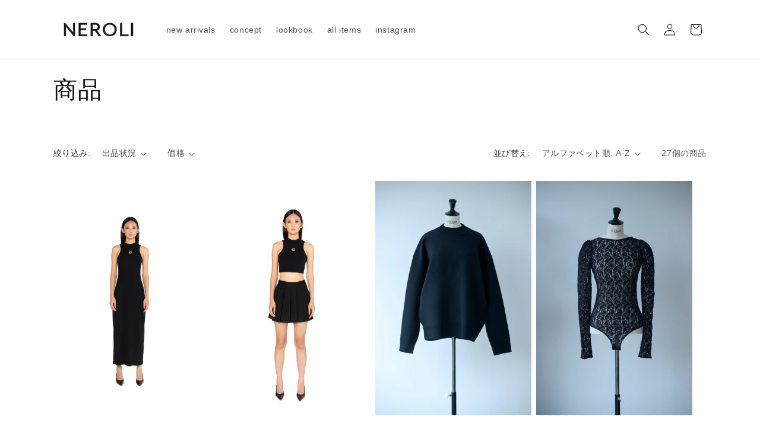

--- FILE ---
content_type: text/html; charset=utf-8
request_url: https://neroli.site/collections/all
body_size: 24524
content:
<!doctype html>
<html class="no-js" lang="ja">
  <head>
    <meta charset="utf-8">
    <meta http-equiv="X-UA-Compatible" content="IE=edge">
    <meta name="viewport" content="width=device-width,initial-scale=1">
    <meta name="theme-color" content="">
    <link rel="canonical" href="https://neroli.site/collections/all"><title>
      商品
 &ndash; NEROLI</title>

    

    

<meta property="og:site_name" content="NEROLI">
<meta property="og:url" content="https://neroli.site/collections/all">
<meta property="og:title" content="商品">
<meta property="og:type" content="website">
<meta property="og:description" content="新体制となるNEROLIは、黒〈NEROLI BLACK〉を核としたコレクションを通じて、一見、単色に見える世界の多様性と陰影から生まれる美の探求を表現しました。

また、本コレクションは既成概念に対する反骨であると同時に、大量生産と大量消費の時代へのアンチテーゼでもあります。

伝統的なテーラードの技術を取り入れながらも大胆にジェンダーを超えた新たなスタイルで、凛とした芯の強さ、しなやかな美を引き出し、未来へと挑戦する全ての人のためのハイクオリティなクリエイションを目指しました。"><meta property="og:image" content="http://neroli.site/cdn/shop/files/2023-04-07_143236.png?v=1680845590">
  <meta property="og:image:secure_url" content="https://neroli.site/cdn/shop/files/2023-04-07_143236.png?v=1680845590">
  <meta property="og:image:width" content="747">
  <meta property="og:image:height" content="283"><meta name="twitter:card" content="summary_large_image">
<meta name="twitter:title" content="商品">
<meta name="twitter:description" content="新体制となるNEROLIは、黒〈NEROLI BLACK〉を核としたコレクションを通じて、一見、単色に見える世界の多様性と陰影から生まれる美の探求を表現しました。

また、本コレクションは既成概念に対する反骨であると同時に、大量生産と大量消費の時代へのアンチテーゼでもあります。

伝統的なテーラードの技術を取り入れながらも大胆にジェンダーを超えた新たなスタイルで、凛とした芯の強さ、しなやかな美を引き出し、未来へと挑戦する全ての人のためのハイクオリティなクリエイションを目指しました。">


    <script src="//neroli.site/cdn/shop/t/6/assets/constants.js?v=58251544750838685771693640694" defer="defer"></script>
    <script src="//neroli.site/cdn/shop/t/6/assets/pubsub.js?v=158357773527763999511693640694" defer="defer"></script>
    <script src="//neroli.site/cdn/shop/t/6/assets/global.js?v=54939145903281508041693640694" defer="defer"></script><script src="//neroli.site/cdn/shop/t/6/assets/animations.js?v=88693664871331136111693640692" defer="defer"></script><script>window.performance && window.performance.mark && window.performance.mark('shopify.content_for_header.start');</script><meta id="shopify-digital-wallet" name="shopify-digital-wallet" content="/59501281419/digital_wallets/dialog">
<link rel="alternate" type="application/atom+xml" title="Feed" href="/collections/all.atom" />
<link rel="next" href="/collections/all?page=2">
<script async="async" src="/checkouts/internal/preloads.js?locale=ja-JP"></script>
<script id="shopify-features" type="application/json">{"accessToken":"e9d0528c4f4ce8f98a293eac8751e09a","betas":["rich-media-storefront-analytics"],"domain":"neroli.site","predictiveSearch":false,"shopId":59501281419,"locale":"ja"}</script>
<script>var Shopify = Shopify || {};
Shopify.shop = "neroli101.myshopify.com";
Shopify.locale = "ja";
Shopify.currency = {"active":"JPY","rate":"1.0"};
Shopify.country = "JP";
Shopify.theme = {"name":"New theme. 2023.09-","id":129094975627,"schema_name":"Dawn","schema_version":"11.0.0","theme_store_id":887,"role":"main"};
Shopify.theme.handle = "null";
Shopify.theme.style = {"id":null,"handle":null};
Shopify.cdnHost = "neroli.site/cdn";
Shopify.routes = Shopify.routes || {};
Shopify.routes.root = "/";</script>
<script type="module">!function(o){(o.Shopify=o.Shopify||{}).modules=!0}(window);</script>
<script>!function(o){function n(){var o=[];function n(){o.push(Array.prototype.slice.apply(arguments))}return n.q=o,n}var t=o.Shopify=o.Shopify||{};t.loadFeatures=n(),t.autoloadFeatures=n()}(window);</script>
<script id="shop-js-analytics" type="application/json">{"pageType":"collection"}</script>
<script defer="defer" async type="module" src="//neroli.site/cdn/shopifycloud/shop-js/modules/v2/client.init-shop-cart-sync_CRO8OuKI.ja.esm.js"></script>
<script defer="defer" async type="module" src="//neroli.site/cdn/shopifycloud/shop-js/modules/v2/chunk.common_A56sv42F.esm.js"></script>
<script type="module">
  await import("//neroli.site/cdn/shopifycloud/shop-js/modules/v2/client.init-shop-cart-sync_CRO8OuKI.ja.esm.js");
await import("//neroli.site/cdn/shopifycloud/shop-js/modules/v2/chunk.common_A56sv42F.esm.js");

  window.Shopify.SignInWithShop?.initShopCartSync?.({"fedCMEnabled":true,"windoidEnabled":true});

</script>
<script id="__st">var __st={"a":59501281419,"offset":32400,"reqid":"de481e17-2e53-403f-bd26-0c150b821c83-1768545403","pageurl":"neroli.site\/collections\/all","u":"35054c4800c4","p":"collection"};</script>
<script>window.ShopifyPaypalV4VisibilityTracking = true;</script>
<script id="captcha-bootstrap">!function(){'use strict';const t='contact',e='account',n='new_comment',o=[[t,t],['blogs',n],['comments',n],[t,'customer']],c=[[e,'customer_login'],[e,'guest_login'],[e,'recover_customer_password'],[e,'create_customer']],r=t=>t.map((([t,e])=>`form[action*='/${t}']:not([data-nocaptcha='true']) input[name='form_type'][value='${e}']`)).join(','),a=t=>()=>t?[...document.querySelectorAll(t)].map((t=>t.form)):[];function s(){const t=[...o],e=r(t);return a(e)}const i='password',u='form_key',d=['recaptcha-v3-token','g-recaptcha-response','h-captcha-response',i],f=()=>{try{return window.sessionStorage}catch{return}},m='__shopify_v',_=t=>t.elements[u];function p(t,e,n=!1){try{const o=window.sessionStorage,c=JSON.parse(o.getItem(e)),{data:r}=function(t){const{data:e,action:n}=t;return t[m]||n?{data:e,action:n}:{data:t,action:n}}(c);for(const[e,n]of Object.entries(r))t.elements[e]&&(t.elements[e].value=n);n&&o.removeItem(e)}catch(o){console.error('form repopulation failed',{error:o})}}const l='form_type',E='cptcha';function T(t){t.dataset[E]=!0}const w=window,h=w.document,L='Shopify',v='ce_forms',y='captcha';let A=!1;((t,e)=>{const n=(g='f06e6c50-85a8-45c8-87d0-21a2b65856fe',I='https://cdn.shopify.com/shopifycloud/storefront-forms-hcaptcha/ce_storefront_forms_captcha_hcaptcha.v1.5.2.iife.js',D={infoText:'hCaptchaによる保護',privacyText:'プライバシー',termsText:'利用規約'},(t,e,n)=>{const o=w[L][v],c=o.bindForm;if(c)return c(t,g,e,D).then(n);var r;o.q.push([[t,g,e,D],n]),r=I,A||(h.body.append(Object.assign(h.createElement('script'),{id:'captcha-provider',async:!0,src:r})),A=!0)});var g,I,D;w[L]=w[L]||{},w[L][v]=w[L][v]||{},w[L][v].q=[],w[L][y]=w[L][y]||{},w[L][y].protect=function(t,e){n(t,void 0,e),T(t)},Object.freeze(w[L][y]),function(t,e,n,w,h,L){const[v,y,A,g]=function(t,e,n){const i=e?o:[],u=t?c:[],d=[...i,...u],f=r(d),m=r(i),_=r(d.filter((([t,e])=>n.includes(e))));return[a(f),a(m),a(_),s()]}(w,h,L),I=t=>{const e=t.target;return e instanceof HTMLFormElement?e:e&&e.form},D=t=>v().includes(t);t.addEventListener('submit',(t=>{const e=I(t);if(!e)return;const n=D(e)&&!e.dataset.hcaptchaBound&&!e.dataset.recaptchaBound,o=_(e),c=g().includes(e)&&(!o||!o.value);(n||c)&&t.preventDefault(),c&&!n&&(function(t){try{if(!f())return;!function(t){const e=f();if(!e)return;const n=_(t);if(!n)return;const o=n.value;o&&e.removeItem(o)}(t);const e=Array.from(Array(32),(()=>Math.random().toString(36)[2])).join('');!function(t,e){_(t)||t.append(Object.assign(document.createElement('input'),{type:'hidden',name:u})),t.elements[u].value=e}(t,e),function(t,e){const n=f();if(!n)return;const o=[...t.querySelectorAll(`input[type='${i}']`)].map((({name:t})=>t)),c=[...d,...o],r={};for(const[a,s]of new FormData(t).entries())c.includes(a)||(r[a]=s);n.setItem(e,JSON.stringify({[m]:1,action:t.action,data:r}))}(t,e)}catch(e){console.error('failed to persist form',e)}}(e),e.submit())}));const S=(t,e)=>{t&&!t.dataset[E]&&(n(t,e.some((e=>e===t))),T(t))};for(const o of['focusin','change'])t.addEventListener(o,(t=>{const e=I(t);D(e)&&S(e,y())}));const B=e.get('form_key'),M=e.get(l),P=B&&M;t.addEventListener('DOMContentLoaded',(()=>{const t=y();if(P)for(const e of t)e.elements[l].value===M&&p(e,B);[...new Set([...A(),...v().filter((t=>'true'===t.dataset.shopifyCaptcha))])].forEach((e=>S(e,t)))}))}(h,new URLSearchParams(w.location.search),n,t,e,['guest_login'])})(!0,!0)}();</script>
<script integrity="sha256-4kQ18oKyAcykRKYeNunJcIwy7WH5gtpwJnB7kiuLZ1E=" data-source-attribution="shopify.loadfeatures" defer="defer" src="//neroli.site/cdn/shopifycloud/storefront/assets/storefront/load_feature-a0a9edcb.js" crossorigin="anonymous"></script>
<script data-source-attribution="shopify.dynamic_checkout.dynamic.init">var Shopify=Shopify||{};Shopify.PaymentButton=Shopify.PaymentButton||{isStorefrontPortableWallets:!0,init:function(){window.Shopify.PaymentButton.init=function(){};var t=document.createElement("script");t.src="https://neroli.site/cdn/shopifycloud/portable-wallets/latest/portable-wallets.ja.js",t.type="module",document.head.appendChild(t)}};
</script>
<script data-source-attribution="shopify.dynamic_checkout.buyer_consent">
  function portableWalletsHideBuyerConsent(e){var t=document.getElementById("shopify-buyer-consent"),n=document.getElementById("shopify-subscription-policy-button");t&&n&&(t.classList.add("hidden"),t.setAttribute("aria-hidden","true"),n.removeEventListener("click",e))}function portableWalletsShowBuyerConsent(e){var t=document.getElementById("shopify-buyer-consent"),n=document.getElementById("shopify-subscription-policy-button");t&&n&&(t.classList.remove("hidden"),t.removeAttribute("aria-hidden"),n.addEventListener("click",e))}window.Shopify?.PaymentButton&&(window.Shopify.PaymentButton.hideBuyerConsent=portableWalletsHideBuyerConsent,window.Shopify.PaymentButton.showBuyerConsent=portableWalletsShowBuyerConsent);
</script>
<script data-source-attribution="shopify.dynamic_checkout.cart.bootstrap">document.addEventListener("DOMContentLoaded",(function(){function t(){return document.querySelector("shopify-accelerated-checkout-cart, shopify-accelerated-checkout")}if(t())Shopify.PaymentButton.init();else{new MutationObserver((function(e,n){t()&&(Shopify.PaymentButton.init(),n.disconnect())})).observe(document.body,{childList:!0,subtree:!0})}}));
</script>
<script id="sections-script" data-sections="header" defer="defer" src="//neroli.site/cdn/shop/t/6/compiled_assets/scripts.js?569"></script>
<script>window.performance && window.performance.mark && window.performance.mark('shopify.content_for_header.end');</script>


    <style data-shopify>
      
      
      
      
      

      
        :root,
        .color-background-1 {
          --color-background: 255,255,255;
        
          --gradient-background: #ffffff;
        
        --color-foreground: 18,18,18;
        --color-shadow: 18,18,18;
        --color-button: 18,18,18;
        --color-button-text: 255,255,255;
        --color-secondary-button: 255,255,255;
        --color-secondary-button-text: 18,18,18;
        --color-link: 18,18,18;
        --color-badge-foreground: 18,18,18;
        --color-badge-background: 255,255,255;
        --color-badge-border: 18,18,18;
        --payment-terms-background-color: rgb(255 255 255);
      }
      
        
        .color-background-2 {
          --color-background: 243,243,243;
        
          --gradient-background: #f3f3f3;
        
        --color-foreground: 18,18,18;
        --color-shadow: 18,18,18;
        --color-button: 18,18,18;
        --color-button-text: 243,243,243;
        --color-secondary-button: 243,243,243;
        --color-secondary-button-text: 18,18,18;
        --color-link: 18,18,18;
        --color-badge-foreground: 18,18,18;
        --color-badge-background: 243,243,243;
        --color-badge-border: 18,18,18;
        --payment-terms-background-color: rgb(243 243 243);
      }
      
        
        .color-inverse {
          --color-background: 36,40,51;
        
          --gradient-background: #242833;
        
        --color-foreground: 255,255,255;
        --color-shadow: 18,18,18;
        --color-button: 255,255,255;
        --color-button-text: 0,0,0;
        --color-secondary-button: 36,40,51;
        --color-secondary-button-text: 255,255,255;
        --color-link: 255,255,255;
        --color-badge-foreground: 255,255,255;
        --color-badge-background: 36,40,51;
        --color-badge-border: 255,255,255;
        --payment-terms-background-color: rgb(36 40 51);
      }
      
        
        .color-accent-1 {
          --color-background: 18,18,18;
        
          --gradient-background: #121212;
        
        --color-foreground: 255,255,255;
        --color-shadow: 18,18,18;
        --color-button: 255,255,255;
        --color-button-text: 18,18,18;
        --color-secondary-button: 18,18,18;
        --color-secondary-button-text: 255,255,255;
        --color-link: 255,255,255;
        --color-badge-foreground: 255,255,255;
        --color-badge-background: 18,18,18;
        --color-badge-border: 255,255,255;
        --payment-terms-background-color: rgb(18 18 18);
      }
      
        
        .color-accent-2 {
          --color-background: 51,79,180;
        
          --gradient-background: #334fb4;
        
        --color-foreground: 255,255,255;
        --color-shadow: 18,18,18;
        --color-button: 255,255,255;
        --color-button-text: 51,79,180;
        --color-secondary-button: 51,79,180;
        --color-secondary-button-text: 255,255,255;
        --color-link: 255,255,255;
        --color-badge-foreground: 255,255,255;
        --color-badge-background: 51,79,180;
        --color-badge-border: 255,255,255;
        --payment-terms-background-color: rgb(51 79 180);
      }
      

      body, .color-background-1, .color-background-2, .color-inverse, .color-accent-1, .color-accent-2 {
        color: rgba(var(--color-foreground), 0.75);
        background-color: rgb(var(--color-background));
      }

      :root {
        --font-body-family: "system_ui", -apple-system, 'Segoe UI', Roboto, 'Helvetica Neue', 'Noto Sans', 'Liberation Sans', Arial, sans-serif, 'Apple Color Emoji', 'Segoe UI Emoji', 'Segoe UI Symbol', 'Noto Color Emoji';
        --font-body-style: normal;
        --font-body-weight: 400;
        --font-body-weight-bold: 700;

        --font-heading-family: "system_ui", -apple-system, 'Segoe UI', Roboto, 'Helvetica Neue', 'Noto Sans', 'Liberation Sans', Arial, sans-serif, 'Apple Color Emoji', 'Segoe UI Emoji', 'Segoe UI Symbol', 'Noto Color Emoji';
        --font-heading-style: normal;
        --font-heading-weight: 400;

        --font-body-scale: 1.0;
        --font-heading-scale: 1.0;

        --media-padding: px;
        --media-border-opacity: 0.05;
        --media-border-width: 1px;
        --media-radius: 0px;
        --media-shadow-opacity: 0.0;
        --media-shadow-horizontal-offset: 0px;
        --media-shadow-vertical-offset: 4px;
        --media-shadow-blur-radius: 5px;
        --media-shadow-visible: 0;

        --page-width: 120rem;
        --page-width-margin: 0rem;

        --product-card-image-padding: 0.0rem;
        --product-card-corner-radius: 0.0rem;
        --product-card-text-alignment: left;
        --product-card-border-width: 0.0rem;
        --product-card-border-opacity: 0.1;
        --product-card-shadow-opacity: 0.0;
        --product-card-shadow-visible: 0;
        --product-card-shadow-horizontal-offset: 0.0rem;
        --product-card-shadow-vertical-offset: 0.4rem;
        --product-card-shadow-blur-radius: 0.5rem;

        --collection-card-image-padding: 0.0rem;
        --collection-card-corner-radius: 0.0rem;
        --collection-card-text-alignment: left;
        --collection-card-border-width: 0.0rem;
        --collection-card-border-opacity: 0.1;
        --collection-card-shadow-opacity: 0.0;
        --collection-card-shadow-visible: 0;
        --collection-card-shadow-horizontal-offset: 0.0rem;
        --collection-card-shadow-vertical-offset: 0.4rem;
        --collection-card-shadow-blur-radius: 0.5rem;

        --blog-card-image-padding: 0.0rem;
        --blog-card-corner-radius: 0.0rem;
        --blog-card-text-alignment: left;
        --blog-card-border-width: 0.0rem;
        --blog-card-border-opacity: 0.1;
        --blog-card-shadow-opacity: 0.0;
        --blog-card-shadow-visible: 0;
        --blog-card-shadow-horizontal-offset: 0.0rem;
        --blog-card-shadow-vertical-offset: 0.4rem;
        --blog-card-shadow-blur-radius: 0.5rem;

        --badge-corner-radius: 4.0rem;

        --popup-border-width: 1px;
        --popup-border-opacity: 0.1;
        --popup-corner-radius: 0px;
        --popup-shadow-opacity: 0.05;
        --popup-shadow-horizontal-offset: 0px;
        --popup-shadow-vertical-offset: 4px;
        --popup-shadow-blur-radius: 5px;

        --drawer-border-width: 1px;
        --drawer-border-opacity: 0.1;
        --drawer-shadow-opacity: 0.0;
        --drawer-shadow-horizontal-offset: 0px;
        --drawer-shadow-vertical-offset: 4px;
        --drawer-shadow-blur-radius: 5px;

        --spacing-sections-desktop: 0px;
        --spacing-sections-mobile: 0px;

        --grid-desktop-vertical-spacing: 8px;
        --grid-desktop-horizontal-spacing: 8px;
        --grid-mobile-vertical-spacing: 4px;
        --grid-mobile-horizontal-spacing: 4px;

        --text-boxes-border-opacity: 0.1;
        --text-boxes-border-width: 0px;
        --text-boxes-radius: 0px;
        --text-boxes-shadow-opacity: 0.0;
        --text-boxes-shadow-visible: 0;
        --text-boxes-shadow-horizontal-offset: 0px;
        --text-boxes-shadow-vertical-offset: 4px;
        --text-boxes-shadow-blur-radius: 5px;

        --buttons-radius: 0px;
        --buttons-radius-outset: 0px;
        --buttons-border-width: 1px;
        --buttons-border-opacity: 1.0;
        --buttons-shadow-opacity: 0.0;
        --buttons-shadow-visible: 0;
        --buttons-shadow-horizontal-offset: 0px;
        --buttons-shadow-vertical-offset: 4px;
        --buttons-shadow-blur-radius: 5px;
        --buttons-border-offset: 0px;

        --inputs-radius: 0px;
        --inputs-border-width: 1px;
        --inputs-border-opacity: 0.55;
        --inputs-shadow-opacity: 0.0;
        --inputs-shadow-horizontal-offset: 0px;
        --inputs-margin-offset: 0px;
        --inputs-shadow-vertical-offset: 4px;
        --inputs-shadow-blur-radius: 5px;
        --inputs-radius-outset: 0px;

        --variant-pills-radius: 40px;
        --variant-pills-border-width: 1px;
        --variant-pills-border-opacity: 0.55;
        --variant-pills-shadow-opacity: 0.0;
        --variant-pills-shadow-horizontal-offset: 0px;
        --variant-pills-shadow-vertical-offset: 4px;
        --variant-pills-shadow-blur-radius: 5px;
      }

      *,
      *::before,
      *::after {
        box-sizing: inherit;
      }

      html {
        box-sizing: border-box;
        font-size: calc(var(--font-body-scale) * 62.5%);
        height: 100%;
      }

      body {
        display: grid;
        grid-template-rows: auto auto 1fr auto;
        grid-template-columns: 100%;
        min-height: 100%;
        margin: 0;
        font-size: 1.5rem;
        letter-spacing: 0.06rem;
        line-height: calc(1 + 0.8 / var(--font-body-scale));
        font-family: var(--font-body-family);
        font-style: var(--font-body-style);
        font-weight: var(--font-body-weight);
      }

      @media screen and (min-width: 750px) {
        body {
          font-size: 1.6rem;
        }
      }
    </style>

    <link href="//neroli.site/cdn/shop/t/6/assets/base.css?v=165191016556652226921693640692" rel="stylesheet" type="text/css" media="all" />
<link
        rel="stylesheet"
        href="//neroli.site/cdn/shop/t/6/assets/component-predictive-search.css?v=118923337488134913561693640693"
        media="print"
        onload="this.media='all'"
      ><script>
      document.documentElement.className = document.documentElement.className.replace('no-js', 'js');
      if (Shopify.designMode) {
        document.documentElement.classList.add('shopify-design-mode');
      }
    </script>
  <link href="https://monorail-edge.shopifysvc.com" rel="dns-prefetch">
<script>(function(){if ("sendBeacon" in navigator && "performance" in window) {try {var session_token_from_headers = performance.getEntriesByType('navigation')[0].serverTiming.find(x => x.name == '_s').description;} catch {var session_token_from_headers = undefined;}var session_cookie_matches = document.cookie.match(/_shopify_s=([^;]*)/);var session_token_from_cookie = session_cookie_matches && session_cookie_matches.length === 2 ? session_cookie_matches[1] : "";var session_token = session_token_from_headers || session_token_from_cookie || "";function handle_abandonment_event(e) {var entries = performance.getEntries().filter(function(entry) {return /monorail-edge.shopifysvc.com/.test(entry.name);});if (!window.abandonment_tracked && entries.length === 0) {window.abandonment_tracked = true;var currentMs = Date.now();var navigation_start = performance.timing.navigationStart;var payload = {shop_id: 59501281419,url: window.location.href,navigation_start,duration: currentMs - navigation_start,session_token,page_type: "collection"};window.navigator.sendBeacon("https://monorail-edge.shopifysvc.com/v1/produce", JSON.stringify({schema_id: "online_store_buyer_site_abandonment/1.1",payload: payload,metadata: {event_created_at_ms: currentMs,event_sent_at_ms: currentMs}}));}}window.addEventListener('pagehide', handle_abandonment_event);}}());</script>
<script id="web-pixels-manager-setup">(function e(e,d,r,n,o){if(void 0===o&&(o={}),!Boolean(null===(a=null===(i=window.Shopify)||void 0===i?void 0:i.analytics)||void 0===a?void 0:a.replayQueue)){var i,a;window.Shopify=window.Shopify||{};var t=window.Shopify;t.analytics=t.analytics||{};var s=t.analytics;s.replayQueue=[],s.publish=function(e,d,r){return s.replayQueue.push([e,d,r]),!0};try{self.performance.mark("wpm:start")}catch(e){}var l=function(){var e={modern:/Edge?\/(1{2}[4-9]|1[2-9]\d|[2-9]\d{2}|\d{4,})\.\d+(\.\d+|)|Firefox\/(1{2}[4-9]|1[2-9]\d|[2-9]\d{2}|\d{4,})\.\d+(\.\d+|)|Chrom(ium|e)\/(9{2}|\d{3,})\.\d+(\.\d+|)|(Maci|X1{2}).+ Version\/(15\.\d+|(1[6-9]|[2-9]\d|\d{3,})\.\d+)([,.]\d+|)( \(\w+\)|)( Mobile\/\w+|) Safari\/|Chrome.+OPR\/(9{2}|\d{3,})\.\d+\.\d+|(CPU[ +]OS|iPhone[ +]OS|CPU[ +]iPhone|CPU IPhone OS|CPU iPad OS)[ +]+(15[._]\d+|(1[6-9]|[2-9]\d|\d{3,})[._]\d+)([._]\d+|)|Android:?[ /-](13[3-9]|1[4-9]\d|[2-9]\d{2}|\d{4,})(\.\d+|)(\.\d+|)|Android.+Firefox\/(13[5-9]|1[4-9]\d|[2-9]\d{2}|\d{4,})\.\d+(\.\d+|)|Android.+Chrom(ium|e)\/(13[3-9]|1[4-9]\d|[2-9]\d{2}|\d{4,})\.\d+(\.\d+|)|SamsungBrowser\/([2-9]\d|\d{3,})\.\d+/,legacy:/Edge?\/(1[6-9]|[2-9]\d|\d{3,})\.\d+(\.\d+|)|Firefox\/(5[4-9]|[6-9]\d|\d{3,})\.\d+(\.\d+|)|Chrom(ium|e)\/(5[1-9]|[6-9]\d|\d{3,})\.\d+(\.\d+|)([\d.]+$|.*Safari\/(?![\d.]+ Edge\/[\d.]+$))|(Maci|X1{2}).+ Version\/(10\.\d+|(1[1-9]|[2-9]\d|\d{3,})\.\d+)([,.]\d+|)( \(\w+\)|)( Mobile\/\w+|) Safari\/|Chrome.+OPR\/(3[89]|[4-9]\d|\d{3,})\.\d+\.\d+|(CPU[ +]OS|iPhone[ +]OS|CPU[ +]iPhone|CPU IPhone OS|CPU iPad OS)[ +]+(10[._]\d+|(1[1-9]|[2-9]\d|\d{3,})[._]\d+)([._]\d+|)|Android:?[ /-](13[3-9]|1[4-9]\d|[2-9]\d{2}|\d{4,})(\.\d+|)(\.\d+|)|Mobile Safari.+OPR\/([89]\d|\d{3,})\.\d+\.\d+|Android.+Firefox\/(13[5-9]|1[4-9]\d|[2-9]\d{2}|\d{4,})\.\d+(\.\d+|)|Android.+Chrom(ium|e)\/(13[3-9]|1[4-9]\d|[2-9]\d{2}|\d{4,})\.\d+(\.\d+|)|Android.+(UC? ?Browser|UCWEB|U3)[ /]?(15\.([5-9]|\d{2,})|(1[6-9]|[2-9]\d|\d{3,})\.\d+)\.\d+|SamsungBrowser\/(5\.\d+|([6-9]|\d{2,})\.\d+)|Android.+MQ{2}Browser\/(14(\.(9|\d{2,})|)|(1[5-9]|[2-9]\d|\d{3,})(\.\d+|))(\.\d+|)|K[Aa][Ii]OS\/(3\.\d+|([4-9]|\d{2,})\.\d+)(\.\d+|)/},d=e.modern,r=e.legacy,n=navigator.userAgent;return n.match(d)?"modern":n.match(r)?"legacy":"unknown"}(),u="modern"===l?"modern":"legacy",c=(null!=n?n:{modern:"",legacy:""})[u],f=function(e){return[e.baseUrl,"/wpm","/b",e.hashVersion,"modern"===e.buildTarget?"m":"l",".js"].join("")}({baseUrl:d,hashVersion:r,buildTarget:u}),m=function(e){var d=e.version,r=e.bundleTarget,n=e.surface,o=e.pageUrl,i=e.monorailEndpoint;return{emit:function(e){var a=e.status,t=e.errorMsg,s=(new Date).getTime(),l=JSON.stringify({metadata:{event_sent_at_ms:s},events:[{schema_id:"web_pixels_manager_load/3.1",payload:{version:d,bundle_target:r,page_url:o,status:a,surface:n,error_msg:t},metadata:{event_created_at_ms:s}}]});if(!i)return console&&console.warn&&console.warn("[Web Pixels Manager] No Monorail endpoint provided, skipping logging."),!1;try{return self.navigator.sendBeacon.bind(self.navigator)(i,l)}catch(e){}var u=new XMLHttpRequest;try{return u.open("POST",i,!0),u.setRequestHeader("Content-Type","text/plain"),u.send(l),!0}catch(e){return console&&console.warn&&console.warn("[Web Pixels Manager] Got an unhandled error while logging to Monorail."),!1}}}}({version:r,bundleTarget:l,surface:e.surface,pageUrl:self.location.href,monorailEndpoint:e.monorailEndpoint});try{o.browserTarget=l,function(e){var d=e.src,r=e.async,n=void 0===r||r,o=e.onload,i=e.onerror,a=e.sri,t=e.scriptDataAttributes,s=void 0===t?{}:t,l=document.createElement("script"),u=document.querySelector("head"),c=document.querySelector("body");if(l.async=n,l.src=d,a&&(l.integrity=a,l.crossOrigin="anonymous"),s)for(var f in s)if(Object.prototype.hasOwnProperty.call(s,f))try{l.dataset[f]=s[f]}catch(e){}if(o&&l.addEventListener("load",o),i&&l.addEventListener("error",i),u)u.appendChild(l);else{if(!c)throw new Error("Did not find a head or body element to append the script");c.appendChild(l)}}({src:f,async:!0,onload:function(){if(!function(){var e,d;return Boolean(null===(d=null===(e=window.Shopify)||void 0===e?void 0:e.analytics)||void 0===d?void 0:d.initialized)}()){var d=window.webPixelsManager.init(e)||void 0;if(d){var r=window.Shopify.analytics;r.replayQueue.forEach((function(e){var r=e[0],n=e[1],o=e[2];d.publishCustomEvent(r,n,o)})),r.replayQueue=[],r.publish=d.publishCustomEvent,r.visitor=d.visitor,r.initialized=!0}}},onerror:function(){return m.emit({status:"failed",errorMsg:"".concat(f," has failed to load")})},sri:function(e){var d=/^sha384-[A-Za-z0-9+/=]+$/;return"string"==typeof e&&d.test(e)}(c)?c:"",scriptDataAttributes:o}),m.emit({status:"loading"})}catch(e){m.emit({status:"failed",errorMsg:(null==e?void 0:e.message)||"Unknown error"})}}})({shopId: 59501281419,storefrontBaseUrl: "https://neroli.site",extensionsBaseUrl: "https://extensions.shopifycdn.com/cdn/shopifycloud/web-pixels-manager",monorailEndpoint: "https://monorail-edge.shopifysvc.com/unstable/produce_batch",surface: "storefront-renderer",enabledBetaFlags: ["2dca8a86"],webPixelsConfigList: [{"id":"156303499","configuration":"{\"pixel_id\":\"417739796549002\",\"pixel_type\":\"facebook_pixel\",\"metaapp_system_user_token\":\"-\"}","eventPayloadVersion":"v1","runtimeContext":"OPEN","scriptVersion":"ca16bc87fe92b6042fbaa3acc2fbdaa6","type":"APP","apiClientId":2329312,"privacyPurposes":["ANALYTICS","MARKETING","SALE_OF_DATA"],"dataSharingAdjustments":{"protectedCustomerApprovalScopes":["read_customer_address","read_customer_email","read_customer_name","read_customer_personal_data","read_customer_phone"]}},{"id":"shopify-app-pixel","configuration":"{}","eventPayloadVersion":"v1","runtimeContext":"STRICT","scriptVersion":"0450","apiClientId":"shopify-pixel","type":"APP","privacyPurposes":["ANALYTICS","MARKETING"]},{"id":"shopify-custom-pixel","eventPayloadVersion":"v1","runtimeContext":"LAX","scriptVersion":"0450","apiClientId":"shopify-pixel","type":"CUSTOM","privacyPurposes":["ANALYTICS","MARKETING"]}],isMerchantRequest: false,initData: {"shop":{"name":"NEROLI","paymentSettings":{"currencyCode":"JPY"},"myshopifyDomain":"neroli101.myshopify.com","countryCode":"JP","storefrontUrl":"https:\/\/neroli.site"},"customer":null,"cart":null,"checkout":null,"productVariants":[],"purchasingCompany":null},},"https://neroli.site/cdn","fcfee988w5aeb613cpc8e4bc33m6693e112",{"modern":"","legacy":""},{"shopId":"59501281419","storefrontBaseUrl":"https:\/\/neroli.site","extensionBaseUrl":"https:\/\/extensions.shopifycdn.com\/cdn\/shopifycloud\/web-pixels-manager","surface":"storefront-renderer","enabledBetaFlags":"[\"2dca8a86\"]","isMerchantRequest":"false","hashVersion":"fcfee988w5aeb613cpc8e4bc33m6693e112","publish":"custom","events":"[[\"page_viewed\",{}],[\"collection_viewed\",{\"collection\":{\"id\":\"\",\"title\":\"商品\",\"productVariants\":[{\"price\":{\"amount\":39050.0,\"currencyCode\":\"JPY\"},\"product\":{\"title\":\"AMERICAN SLEEVE OP ( MAXI-LENGTH )\",\"vendor\":\"NEROLI\",\"id\":\"7504813195403\",\"untranslatedTitle\":\"AMERICAN SLEEVE OP ( MAXI-LENGTH )\",\"url\":\"\/products\/nrl-ccu-01-o001-american-sleeve-op-maxi-length\",\"type\":\"DRESS\"},\"id\":\"42623108087947\",\"image\":{\"src\":\"\/\/neroli.site\/cdn\/shop\/files\/m-1463.jpg?v=1721289638\"},\"sku\":\"NRL-CCU-01-O001\",\"title\":\"Size 1\",\"untranslatedTitle\":\"Size 1\"},{\"price\":{\"amount\":28050.0,\"currencyCode\":\"JPY\"},\"product\":{\"title\":\"AMERICAN SLEEVE T\/T. ( SHORT-LENGTH )\",\"vendor\":\"NEROLI\",\"id\":\"7504813588619\",\"untranslatedTitle\":\"AMERICAN SLEEVE T\/T. ( SHORT-LENGTH )\",\"url\":\"\/products\/nrl-ccu-01-t001-american-sleeve-t-t-short-length\",\"type\":\"TOPS\"},\"id\":\"42623108186251\",\"image\":{\"src\":\"\/\/neroli.site\/cdn\/shop\/files\/m-1202.jpg?v=1721290917\"},\"sku\":\"NRL-CCU-01-T001\",\"title\":\"Size 1\",\"untranslatedTitle\":\"Size 1\"},{\"price\":{\"amount\":31900.0,\"currencyCode\":\"JPY\"},\"product\":{\"title\":\"Knit Pullover\",\"vendor\":\"NEROLI\",\"id\":\"7844186980491\",\"untranslatedTitle\":\"Knit Pullover\",\"url\":\"\/products\/knit-pullover\",\"type\":\"\"},\"id\":\"43611336376459\",\"image\":{\"src\":\"\/\/neroli.site\/cdn\/shop\/files\/Knit_Pullover_1.jpg?v=1751290082\"},\"sku\":\"N25AW-K003-1\",\"title\":\"1\",\"untranslatedTitle\":\"1\"},{\"price\":{\"amount\":22000.0,\"currencyCode\":\"JPY\"},\"product\":{\"title\":\"Lace Bodysuit\",\"vendor\":\"NEROLI\",\"id\":\"7844305993867\",\"untranslatedTitle\":\"Lace Bodysuit\",\"url\":\"\/products\/lace-bodysuit\",\"type\":\"\"},\"id\":\"43612090204299\",\"image\":{\"src\":\"\/\/neroli.site\/cdn\/shop\/files\/Lace_Bodysuit_1.jpg?v=1751289608\"},\"sku\":\"N25AW-BD008-F\",\"title\":\"Free\",\"untranslatedTitle\":\"Free\"},{\"price\":{\"amount\":24200.0,\"currencyCode\":\"JPY\"},\"product\":{\"title\":\"Maxi Skirt\",\"vendor\":\"NEROLI\",\"id\":\"7844305207435\",\"untranslatedTitle\":\"Maxi Skirt\",\"url\":\"\/products\/straight-skirt\",\"type\":\"\"},\"id\":\"43612087419019\",\"image\":{\"src\":\"\/\/neroli.site\/cdn\/shop\/files\/StraightSkirt1.jpg?v=1751289093\"},\"sku\":\"N25AW-B006-F\",\"title\":\"Free\",\"untranslatedTitle\":\"Free\"},{\"price\":{\"amount\":24200.0,\"currencyCode\":\"JPY\"},\"product\":{\"title\":\"NEROLI UNIFORM TEE\",\"vendor\":\"NEROLI\",\"id\":\"7179106517131\",\"untranslatedTitle\":\"NEROLI UNIFORM TEE\",\"url\":\"\/products\/neroli-uniform-tee\",\"type\":\"TOPS\"},\"id\":\"41596552478859\",\"image\":{\"src\":\"\/\/neroli.site\/cdn\/shop\/files\/NEROLI-UNIFORM-TEE-FRONT-Edit.jpg?v=1695277552\"},\"sku\":\"SC-NRI-23-CU0101\",\"title\":\"Size 1\",\"untranslatedTitle\":\"Size 1\"},{\"price\":{\"amount\":15400.0,\"currencyCode\":\"JPY\"},\"product\":{\"title\":\"NEROLI “SILVER CONCHO” HAIR ELASTIC\",\"vendor\":\"NEROLI\",\"id\":\"7503907946635\",\"untranslatedTitle\":\"NEROLI “SILVER CONCHO” HAIR ELASTIC\",\"url\":\"\/products\/%E4%BB%AE-2024-hair-tie\",\"type\":\"ACCESSORIES\"},\"id\":\"42615865507979\",\"image\":{\"src\":\"\/\/neroli.site\/cdn\/shop\/files\/LINE_ALBUM___240723_1.jpg?v=1721701989\"},\"sku\":\"NRL-SAC-01-E001\",\"title\":\"Default Title\",\"untranslatedTitle\":\"Default Title\"},{\"price\":{\"amount\":15400.0,\"currencyCode\":\"JPY\"},\"product\":{\"title\":\"NEROLI “SILVER CONCHO” PINS\",\"vendor\":\"NEROLI\",\"id\":\"7504808181899\",\"untranslatedTitle\":\"NEROLI “SILVER CONCHO” PINS\",\"url\":\"\/products\/%E4%BB%AE-2024-%E3%83%94%E3%83%B3%E3%82%BA\",\"type\":\"ACCESSORIES\"},\"id\":\"42619036074123\",\"image\":{\"src\":\"\/\/neroli.site\/cdn\/shop\/files\/LINE_ALBUM___240723_4.jpg?v=1721701989\"},\"sku\":\"NRL-SAC-01-P002\",\"title\":\"Default Title\",\"untranslatedTitle\":\"Default Title\"},{\"price\":{\"amount\":9020.0,\"currencyCode\":\"JPY\"},\"product\":{\"title\":\"NEROLI “VELVET RIBBON” HAIR SCRUNCHIE\",\"vendor\":\"NEROLI\",\"id\":\"7504804511883\",\"untranslatedTitle\":\"NEROLI “VELVET RIBBON” HAIR SCRUNCHIE\",\"url\":\"\/products\/%E4%BB%AE-2024-%E3%82%B7%E3%83%A5%E3%82%B7%E3%83%A5\",\"type\":\"ACCESSORIES\"},\"id\":\"42623108579467\",\"image\":{\"src\":\"\/\/neroli.site\/cdn\/shop\/files\/LINE_ALBUM___240723_8.jpg?v=1721701988\"},\"sku\":\"NRL-HAC-01-S001\",\"title\":\"Default Title\",\"untranslatedTitle\":\"Default Title\"},{\"price\":{\"amount\":49500.0,\"currencyCode\":\"JPY\"},\"product\":{\"title\":\"OPEN COLLAR SHIRTS\",\"vendor\":\"NEROLI\",\"id\":\"7504814145675\",\"untranslatedTitle\":\"OPEN COLLAR SHIRTS\",\"url\":\"\/products\/nrl-msh-01-s001-open-collar-shirts\",\"type\":\"TOPS\"},\"id\":\"42623112446091\",\"image\":{\"src\":\"\/\/neroli.site\/cdn\/shop\/files\/m-1246.jpg?v=1721291346\"},\"sku\":\"NRL-MSH-01-S001\",\"title\":\"Size 1\",\"untranslatedTitle\":\"Size 1\"},{\"price\":{\"amount\":54450.0,\"currencyCode\":\"JPY\"},\"product\":{\"title\":\"OVERSIZED TRACK JACKET\",\"vendor\":\"NEROLI\",\"id\":\"7504812605579\",\"untranslatedTitle\":\"OVERSIZED TRACK JACKET\",\"url\":\"\/products\/nrl-cjk-01-j001-oversized-track-jacket-set-up\",\"type\":\"OUTER\"},\"id\":\"42623108284555\",\"image\":{\"src\":\"\/\/neroli.site\/cdn\/shop\/files\/m-1319.jpg?v=1721291030\"},\"sku\":\"NRL-CJK-01-J001\",\"title\":\"Size 1\",\"untranslatedTitle\":\"Size 1\"},{\"price\":{\"amount\":41250.0,\"currencyCode\":\"JPY\"},\"product\":{\"title\":\"OVERSIZED TRACK PANTS.\",\"vendor\":\"NEROLI\",\"id\":\"7504813031563\",\"untranslatedTitle\":\"OVERSIZED TRACK PANTS.\",\"url\":\"\/products\/nrl-cpt-01-p001-oversized-track-pants-set-up\",\"type\":\"BOTTOMS\"},\"id\":\"42623108481163\",\"image\":{\"src\":\"\/\/neroli.site\/cdn\/shop\/files\/m-1319.jpg?v=1721291030\"},\"sku\":\"NRL-CPT-01-P001\",\"title\":\"Size 1\",\"untranslatedTitle\":\"Size 1\"},{\"price\":{\"amount\":18700.0,\"currencyCode\":\"JPY\"},\"product\":{\"title\":\"Peplum Top\",\"vendor\":\"NEROLI\",\"id\":\"7844304027787\",\"untranslatedTitle\":\"Peplum Top\",\"url\":\"\/products\/peplum-top\",\"type\":\"\"},\"id\":\"43612083716235\",\"image\":{\"src\":\"\/\/neroli.site\/cdn\/shop\/files\/Peplum_Top_1.jpg?v=1751289994\"},\"sku\":\"N25AW-T005-F\",\"title\":\"Free\",\"untranslatedTitle\":\"Free\"},{\"price\":{\"amount\":1100.0,\"currencyCode\":\"JPY\"},\"product\":{\"title\":\"PREMIUM NEROLI BLACK COLLECTION 2024\\\" Sticker\",\"vendor\":\"NEROLI\",\"id\":\"7504807788683\",\"untranslatedTitle\":\"PREMIUM NEROLI BLACK COLLECTION 2024\\\" Sticker\",\"url\":\"\/products\/%E4%BB%AE-2024-%E3%82%B9%E3%83%86%E3%83%83%E3%82%AB%E3%83%BC\",\"type\":\"ACCESSORIES\"},\"id\":\"42619034337419\",\"image\":{\"src\":\"\/\/neroli.site\/cdn\/shop\/files\/LINE_ALBUM___240723_6.jpg?v=1721701989\"},\"sku\":\"NRL-SAC-01-S001\",\"title\":\"Default Title\",\"untranslatedTitle\":\"Default Title\"},{\"price\":{\"amount\":21120.0,\"currencyCode\":\"JPY\"},\"product\":{\"title\":\"Ribbon Bodysuit\",\"vendor\":\"NEROLI\",\"id\":\"7844306321547\",\"untranslatedTitle\":\"Ribbon Bodysuit\",\"url\":\"\/products\/ribbon-bodysuit\",\"type\":\"\"},\"id\":\"43612091023499\",\"image\":{\"src\":\"\/\/neroli.site\/cdn\/shop\/files\/Ribbon_Bodysuit_1.jpg?v=1751289911\"},\"sku\":\"N25AW-BD009-F\",\"title\":\"Free\",\"untranslatedTitle\":\"Free\"},{\"price\":{\"amount\":19800.0,\"currencyCode\":\"JPY\"},\"product\":{\"title\":\"Shaped Blouse\",\"vendor\":\"NEROLI\",\"id\":\"7844305666187\",\"untranslatedTitle\":\"Shaped Blouse\",\"url\":\"\/products\/shaped-blouse\",\"type\":\"\"},\"id\":\"43612089188491\",\"image\":{\"src\":\"\/\/neroli.site\/cdn\/shop\/files\/Shaped_Blouse_1.jpg?v=1751289955\"},\"sku\":\"N25AW-T007-1\",\"title\":\"1\",\"untranslatedTitle\":\"1\"}]}}]]"});</script><script>
  window.ShopifyAnalytics = window.ShopifyAnalytics || {};
  window.ShopifyAnalytics.meta = window.ShopifyAnalytics.meta || {};
  window.ShopifyAnalytics.meta.currency = 'JPY';
  var meta = {"products":[{"id":7504813195403,"gid":"gid:\/\/shopify\/Product\/7504813195403","vendor":"NEROLI","type":"DRESS","handle":"nrl-ccu-01-o001-american-sleeve-op-maxi-length","variants":[{"id":42623108087947,"price":3905000,"name":"AMERICAN SLEEVE OP ( MAXI-LENGTH ) - Size 1","public_title":"Size 1","sku":"NRL-CCU-01-O001"},{"id":42623138103435,"price":3905000,"name":"AMERICAN SLEEVE OP ( MAXI-LENGTH ) - Size 2","public_title":"Size 2","sku":"NRL-CCU-01-O002"}],"remote":false},{"id":7504813588619,"gid":"gid:\/\/shopify\/Product\/7504813588619","vendor":"NEROLI","type":"TOPS","handle":"nrl-ccu-01-t001-american-sleeve-t-t-short-length","variants":[{"id":42623108186251,"price":2805000,"name":"AMERICAN SLEEVE T\/T. ( SHORT-LENGTH ) - Size 1","public_title":"Size 1","sku":"NRL-CCU-01-T001"},{"id":42623140724875,"price":2805000,"name":"AMERICAN SLEEVE T\/T. ( SHORT-LENGTH ) - Size 2","public_title":"Size 2","sku":"NRL-CCU-01-T002"}],"remote":false},{"id":7844186980491,"gid":"gid:\/\/shopify\/Product\/7844186980491","vendor":"NEROLI","type":"","handle":"knit-pullover","variants":[{"id":43611336376459,"price":3190000,"name":"Knit Pullover - 1","public_title":"1","sku":"N25AW-K003-1"},{"id":43615360909451,"price":3190000,"name":"Knit Pullover - 2","public_title":"2","sku":"N25AW-K003-2"}],"remote":false},{"id":7844305993867,"gid":"gid:\/\/shopify\/Product\/7844305993867","vendor":"NEROLI","type":"","handle":"lace-bodysuit","variants":[{"id":43612090204299,"price":2200000,"name":"Lace Bodysuit - Free","public_title":"Free","sku":"N25AW-BD008-F"}],"remote":false},{"id":7844305207435,"gid":"gid:\/\/shopify\/Product\/7844305207435","vendor":"NEROLI","type":"","handle":"straight-skirt","variants":[{"id":43612087419019,"price":2420000,"name":"Maxi Skirt - Free","public_title":"Free","sku":"N25AW-B006-F"}],"remote":false},{"id":7179106517131,"gid":"gid:\/\/shopify\/Product\/7179106517131","vendor":"NEROLI","type":"TOPS","handle":"neroli-uniform-tee","variants":[{"id":41596552478859,"price":2420000,"name":"NEROLI UNIFORM TEE - Size 1","public_title":"Size 1","sku":"SC-NRI-23-CU0101"},{"id":41596552511627,"price":2420000,"name":"NEROLI UNIFORM TEE - Size 2","public_title":"Size 2","sku":"SC-NRI-23-CU0102"}],"remote":false},{"id":7503907946635,"gid":"gid:\/\/shopify\/Product\/7503907946635","vendor":"NEROLI","type":"ACCESSORIES","handle":"仮-2024-hair-tie","variants":[{"id":42615865507979,"price":1540000,"name":"NEROLI “SILVER CONCHO” HAIR ELASTIC","public_title":null,"sku":"NRL-SAC-01-E001"}],"remote":false},{"id":7504808181899,"gid":"gid:\/\/shopify\/Product\/7504808181899","vendor":"NEROLI","type":"ACCESSORIES","handle":"仮-2024-ピンズ","variants":[{"id":42619036074123,"price":1540000,"name":"NEROLI “SILVER CONCHO” PINS","public_title":null,"sku":"NRL-SAC-01-P002"}],"remote":false},{"id":7504804511883,"gid":"gid:\/\/shopify\/Product\/7504804511883","vendor":"NEROLI","type":"ACCESSORIES","handle":"仮-2024-シュシュ","variants":[{"id":42623108579467,"price":902000,"name":"NEROLI “VELVET RIBBON” HAIR SCRUNCHIE","public_title":null,"sku":"NRL-HAC-01-S001"}],"remote":false},{"id":7504814145675,"gid":"gid:\/\/shopify\/Product\/7504814145675","vendor":"NEROLI","type":"TOPS","handle":"nrl-msh-01-s001-open-collar-shirts","variants":[{"id":42623112446091,"price":4950000,"name":"OPEN COLLAR SHIRTS - Size 1","public_title":"Size 1","sku":"NRL-MSH-01-S001"}],"remote":false},{"id":7504812605579,"gid":"gid:\/\/shopify\/Product\/7504812605579","vendor":"NEROLI","type":"OUTER","handle":"nrl-cjk-01-j001-oversized-track-jacket-set-up","variants":[{"id":42623108284555,"price":5445000,"name":"OVERSIZED TRACK JACKET - Size 1","public_title":"Size 1","sku":"NRL-CJK-01-J001"},{"id":42623140823179,"price":5445000,"name":"OVERSIZED TRACK JACKET - Size 2","public_title":"Size 2","sku":"NRL-CJK-01-J002"}],"remote":false},{"id":7504813031563,"gid":"gid:\/\/shopify\/Product\/7504813031563","vendor":"NEROLI","type":"BOTTOMS","handle":"nrl-cpt-01-p001-oversized-track-pants-set-up","variants":[{"id":42623108481163,"price":4125000,"name":"OVERSIZED TRACK PANTS. - Size 1","public_title":"Size 1","sku":"NRL-CPT-01-P001"},{"id":42623140954251,"price":4125000,"name":"OVERSIZED TRACK PANTS. - Size 2","public_title":"Size 2","sku":"NRL-CPT-01-P002"}],"remote":false},{"id":7844304027787,"gid":"gid:\/\/shopify\/Product\/7844304027787","vendor":"NEROLI","type":"","handle":"peplum-top","variants":[{"id":43612083716235,"price":1870000,"name":"Peplum Top - Free","public_title":"Free","sku":"N25AW-T005-F"}],"remote":false},{"id":7504807788683,"gid":"gid:\/\/shopify\/Product\/7504807788683","vendor":"NEROLI","type":"ACCESSORIES","handle":"仮-2024-ステッカー","variants":[{"id":42619034337419,"price":110000,"name":"PREMIUM NEROLI BLACK COLLECTION 2024\" Sticker","public_title":null,"sku":"NRL-SAC-01-S001"}],"remote":false},{"id":7844306321547,"gid":"gid:\/\/shopify\/Product\/7844306321547","vendor":"NEROLI","type":"","handle":"ribbon-bodysuit","variants":[{"id":43612091023499,"price":2112000,"name":"Ribbon Bodysuit - Free","public_title":"Free","sku":"N25AW-BD009-F"}],"remote":false},{"id":7844305666187,"gid":"gid:\/\/shopify\/Product\/7844305666187","vendor":"NEROLI","type":"","handle":"shaped-blouse","variants":[{"id":43612089188491,"price":1980000,"name":"Shaped Blouse - 1","public_title":"1","sku":"N25AW-T007-1"},{"id":43612089221259,"price":1980000,"name":"Shaped Blouse - 2","public_title":"2","sku":"N25AW-T007-2"}],"remote":false}],"page":{"pageType":"collection","requestId":"de481e17-2e53-403f-bd26-0c150b821c83-1768545403"}};
  for (var attr in meta) {
    window.ShopifyAnalytics.meta[attr] = meta[attr];
  }
</script>
<script class="analytics">
  (function () {
    var customDocumentWrite = function(content) {
      var jquery = null;

      if (window.jQuery) {
        jquery = window.jQuery;
      } else if (window.Checkout && window.Checkout.$) {
        jquery = window.Checkout.$;
      }

      if (jquery) {
        jquery('body').append(content);
      }
    };

    var hasLoggedConversion = function(token) {
      if (token) {
        return document.cookie.indexOf('loggedConversion=' + token) !== -1;
      }
      return false;
    }

    var setCookieIfConversion = function(token) {
      if (token) {
        var twoMonthsFromNow = new Date(Date.now());
        twoMonthsFromNow.setMonth(twoMonthsFromNow.getMonth() + 2);

        document.cookie = 'loggedConversion=' + token + '; expires=' + twoMonthsFromNow;
      }
    }

    var trekkie = window.ShopifyAnalytics.lib = window.trekkie = window.trekkie || [];
    if (trekkie.integrations) {
      return;
    }
    trekkie.methods = [
      'identify',
      'page',
      'ready',
      'track',
      'trackForm',
      'trackLink'
    ];
    trekkie.factory = function(method) {
      return function() {
        var args = Array.prototype.slice.call(arguments);
        args.unshift(method);
        trekkie.push(args);
        return trekkie;
      };
    };
    for (var i = 0; i < trekkie.methods.length; i++) {
      var key = trekkie.methods[i];
      trekkie[key] = trekkie.factory(key);
    }
    trekkie.load = function(config) {
      trekkie.config = config || {};
      trekkie.config.initialDocumentCookie = document.cookie;
      var first = document.getElementsByTagName('script')[0];
      var script = document.createElement('script');
      script.type = 'text/javascript';
      script.onerror = function(e) {
        var scriptFallback = document.createElement('script');
        scriptFallback.type = 'text/javascript';
        scriptFallback.onerror = function(error) {
                var Monorail = {
      produce: function produce(monorailDomain, schemaId, payload) {
        var currentMs = new Date().getTime();
        var event = {
          schema_id: schemaId,
          payload: payload,
          metadata: {
            event_created_at_ms: currentMs,
            event_sent_at_ms: currentMs
          }
        };
        return Monorail.sendRequest("https://" + monorailDomain + "/v1/produce", JSON.stringify(event));
      },
      sendRequest: function sendRequest(endpointUrl, payload) {
        // Try the sendBeacon API
        if (window && window.navigator && typeof window.navigator.sendBeacon === 'function' && typeof window.Blob === 'function' && !Monorail.isIos12()) {
          var blobData = new window.Blob([payload], {
            type: 'text/plain'
          });

          if (window.navigator.sendBeacon(endpointUrl, blobData)) {
            return true;
          } // sendBeacon was not successful

        } // XHR beacon

        var xhr = new XMLHttpRequest();

        try {
          xhr.open('POST', endpointUrl);
          xhr.setRequestHeader('Content-Type', 'text/plain');
          xhr.send(payload);
        } catch (e) {
          console.log(e);
        }

        return false;
      },
      isIos12: function isIos12() {
        return window.navigator.userAgent.lastIndexOf('iPhone; CPU iPhone OS 12_') !== -1 || window.navigator.userAgent.lastIndexOf('iPad; CPU OS 12_') !== -1;
      }
    };
    Monorail.produce('monorail-edge.shopifysvc.com',
      'trekkie_storefront_load_errors/1.1',
      {shop_id: 59501281419,
      theme_id: 129094975627,
      app_name: "storefront",
      context_url: window.location.href,
      source_url: "//neroli.site/cdn/s/trekkie.storefront.cd680fe47e6c39ca5d5df5f0a32d569bc48c0f27.min.js"});

        };
        scriptFallback.async = true;
        scriptFallback.src = '//neroli.site/cdn/s/trekkie.storefront.cd680fe47e6c39ca5d5df5f0a32d569bc48c0f27.min.js';
        first.parentNode.insertBefore(scriptFallback, first);
      };
      script.async = true;
      script.src = '//neroli.site/cdn/s/trekkie.storefront.cd680fe47e6c39ca5d5df5f0a32d569bc48c0f27.min.js';
      first.parentNode.insertBefore(script, first);
    };
    trekkie.load(
      {"Trekkie":{"appName":"storefront","development":false,"defaultAttributes":{"shopId":59501281419,"isMerchantRequest":null,"themeId":129094975627,"themeCityHash":"13566696277559241602","contentLanguage":"ja","currency":"JPY","eventMetadataId":"bec06c67-5370-4004-b5e4-a45ecf653197"},"isServerSideCookieWritingEnabled":true,"monorailRegion":"shop_domain","enabledBetaFlags":["65f19447"]},"Session Attribution":{},"S2S":{"facebookCapiEnabled":true,"source":"trekkie-storefront-renderer","apiClientId":580111}}
    );

    var loaded = false;
    trekkie.ready(function() {
      if (loaded) return;
      loaded = true;

      window.ShopifyAnalytics.lib = window.trekkie;

      var originalDocumentWrite = document.write;
      document.write = customDocumentWrite;
      try { window.ShopifyAnalytics.merchantGoogleAnalytics.call(this); } catch(error) {};
      document.write = originalDocumentWrite;

      window.ShopifyAnalytics.lib.page(null,{"pageType":"collection","requestId":"de481e17-2e53-403f-bd26-0c150b821c83-1768545403","shopifyEmitted":true});

      var match = window.location.pathname.match(/checkouts\/(.+)\/(thank_you|post_purchase)/)
      var token = match? match[1]: undefined;
      if (!hasLoggedConversion(token)) {
        setCookieIfConversion(token);
        window.ShopifyAnalytics.lib.track("Viewed Product Category",{"currency":"JPY","category":"Collection: all","collectionName":"all","nonInteraction":true},undefined,undefined,{"shopifyEmitted":true});
      }
    });


        var eventsListenerScript = document.createElement('script');
        eventsListenerScript.async = true;
        eventsListenerScript.src = "//neroli.site/cdn/shopifycloud/storefront/assets/shop_events_listener-3da45d37.js";
        document.getElementsByTagName('head')[0].appendChild(eventsListenerScript);

})();</script>
<script
  defer
  src="https://neroli.site/cdn/shopifycloud/perf-kit/shopify-perf-kit-3.0.4.min.js"
  data-application="storefront-renderer"
  data-shop-id="59501281419"
  data-render-region="gcp-us-central1"
  data-page-type="collection"
  data-theme-instance-id="129094975627"
  data-theme-name="Dawn"
  data-theme-version="11.0.0"
  data-monorail-region="shop_domain"
  data-resource-timing-sampling-rate="10"
  data-shs="true"
  data-shs-beacon="true"
  data-shs-export-with-fetch="true"
  data-shs-logs-sample-rate="1"
  data-shs-beacon-endpoint="https://neroli.site/api/collect"
></script>
</head>

  <body class="gradient animate--hover-3d-lift">
    <a class="skip-to-content-link button visually-hidden" href="#MainContent">
      コンテンツに進む
    </a><!-- BEGIN sections: header-group -->
<div id="shopify-section-sections--15662883078283__announcement-bar" class="shopify-section shopify-section-group-header-group announcement-bar-section"><link href="//neroli.site/cdn/shop/t/6/assets/component-slideshow.css?v=107725913939919748051693640693" rel="stylesheet" type="text/css" media="all" />
<link href="//neroli.site/cdn/shop/t/6/assets/component-slider.css?v=114212096148022386971693640693" rel="stylesheet" type="text/css" media="all" />

  <link href="//neroli.site/cdn/shop/t/6/assets/component-list-social.css?v=35792976012981934991693640693" rel="stylesheet" type="text/css" media="all" />


<div
  class="utility-bar color-inverse gradient"
  
>
  <div class="page-width utility-bar__grid"><div class="localization-wrapper">
</div>
  </div>
</div>


</div><div id="shopify-section-sections--15662883078283__header" class="shopify-section shopify-section-group-header-group section-header"><link rel="stylesheet" href="//neroli.site/cdn/shop/t/6/assets/component-list-menu.css?v=151968516119678728991693640693" media="print" onload="this.media='all'">
<link rel="stylesheet" href="//neroli.site/cdn/shop/t/6/assets/component-search.css?v=130382253973794904871693640693" media="print" onload="this.media='all'">
<link rel="stylesheet" href="//neroli.site/cdn/shop/t/6/assets/component-menu-drawer.css?v=31331429079022630271693640693" media="print" onload="this.media='all'">
<link rel="stylesheet" href="//neroli.site/cdn/shop/t/6/assets/component-cart-notification.css?v=54116361853792938221693640692" media="print" onload="this.media='all'">
<link rel="stylesheet" href="//neroli.site/cdn/shop/t/6/assets/component-cart-items.css?v=63185545252468242311693640692" media="print" onload="this.media='all'"><link rel="stylesheet" href="//neroli.site/cdn/shop/t/6/assets/component-price.css?v=70172745017360139101693640693" media="print" onload="this.media='all'">
  <link rel="stylesheet" href="//neroli.site/cdn/shop/t/6/assets/component-loading-overlay.css?v=58800470094666109841693640693" media="print" onload="this.media='all'"><noscript><link href="//neroli.site/cdn/shop/t/6/assets/component-list-menu.css?v=151968516119678728991693640693" rel="stylesheet" type="text/css" media="all" /></noscript>
<noscript><link href="//neroli.site/cdn/shop/t/6/assets/component-search.css?v=130382253973794904871693640693" rel="stylesheet" type="text/css" media="all" /></noscript>
<noscript><link href="//neroli.site/cdn/shop/t/6/assets/component-menu-drawer.css?v=31331429079022630271693640693" rel="stylesheet" type="text/css" media="all" /></noscript>
<noscript><link href="//neroli.site/cdn/shop/t/6/assets/component-cart-notification.css?v=54116361853792938221693640692" rel="stylesheet" type="text/css" media="all" /></noscript>
<noscript><link href="//neroli.site/cdn/shop/t/6/assets/component-cart-items.css?v=63185545252468242311693640692" rel="stylesheet" type="text/css" media="all" /></noscript>

<style>
  header-drawer {
    justify-self: start;
    margin-left: -1.2rem;
  }@media screen and (min-width: 990px) {
      header-drawer {
        display: none;
      }
    }.menu-drawer-container {
    display: flex;
  }

  .list-menu {
    list-style: none;
    padding: 0;
    margin: 0;
  }

  .list-menu--inline {
    display: inline-flex;
    flex-wrap: wrap;
  }

  summary.list-menu__item {
    padding-right: 2.7rem;
  }

  .list-menu__item {
    display: flex;
    align-items: center;
    line-height: calc(1 + 0.3 / var(--font-body-scale));
  }

  .list-menu__item--link {
    text-decoration: none;
    padding-bottom: 1rem;
    padding-top: 1rem;
    line-height: calc(1 + 0.8 / var(--font-body-scale));
  }

  @media screen and (min-width: 750px) {
    .list-menu__item--link {
      padding-bottom: 0.5rem;
      padding-top: 0.5rem;
    }
  }
</style><style data-shopify>.header {
    padding: 10px 3rem 10px 3rem;
  }

  .section-header {
    position: sticky; /* This is for fixing a Safari z-index issue. PR #2147 */
    margin-bottom: 0px;
  }

  @media screen and (min-width: 750px) {
    .section-header {
      margin-bottom: 0px;
    }
  }

  @media screen and (min-width: 990px) {
    .header {
      padding-top: 20px;
      padding-bottom: 20px;
    }
  }</style><script src="//neroli.site/cdn/shop/t/6/assets/details-disclosure.js?v=13653116266235556501693640694" defer="defer"></script>
<script src="//neroli.site/cdn/shop/t/6/assets/details-modal.js?v=25581673532751508451693640694" defer="defer"></script>
<script src="//neroli.site/cdn/shop/t/6/assets/cart-notification.js?v=133508293167896966491693640692" defer="defer"></script>
<script src="//neroli.site/cdn/shop/t/6/assets/search-form.js?v=133129549252120666541693640694" defer="defer"></script><svg xmlns="http://www.w3.org/2000/svg" class="hidden">
  <symbol id="icon-search" viewbox="0 0 18 19" fill="none">
    <path fill-rule="evenodd" clip-rule="evenodd" d="M11.03 11.68A5.784 5.784 0 112.85 3.5a5.784 5.784 0 018.18 8.18zm.26 1.12a6.78 6.78 0 11.72-.7l5.4 5.4a.5.5 0 11-.71.7l-5.41-5.4z" fill="currentColor"/>
  </symbol>

  <symbol id="icon-reset" class="icon icon-close"  fill="none" viewBox="0 0 18 18" stroke="currentColor">
    <circle r="8.5" cy="9" cx="9" stroke-opacity="0.2"/>
    <path d="M6.82972 6.82915L1.17193 1.17097" stroke-linecap="round" stroke-linejoin="round" transform="translate(5 5)"/>
    <path d="M1.22896 6.88502L6.77288 1.11523" stroke-linecap="round" stroke-linejoin="round" transform="translate(5 5)"/>
  </symbol>

  <symbol id="icon-close" class="icon icon-close" fill="none" viewBox="0 0 18 17">
    <path d="M.865 15.978a.5.5 0 00.707.707l7.433-7.431 7.579 7.282a.501.501 0 00.846-.37.5.5 0 00-.153-.351L9.712 8.546l7.417-7.416a.5.5 0 10-.707-.708L8.991 7.853 1.413.573a.5.5 0 10-.693.72l7.563 7.268-7.418 7.417z" fill="currentColor">
  </symbol>
</svg><sticky-header data-sticky-type="on-scroll-up" class="header-wrapper color-background-1 gradient header-wrapper--border-bottom"><header class="header header--middle-left header--mobile-center page-width header--has-menu header--has-social header--has-account">

<header-drawer data-breakpoint="tablet">
  <details id="Details-menu-drawer-container" class="menu-drawer-container">
    <summary
      class="header__icon header__icon--menu header__icon--summary link focus-inset"
      aria-label="メニュー"
    >
      <span>
        <svg
  xmlns="http://www.w3.org/2000/svg"
  aria-hidden="true"
  focusable="false"
  class="icon icon-hamburger"
  fill="none"
  viewBox="0 0 18 16"
>
  <path d="M1 .5a.5.5 0 100 1h15.71a.5.5 0 000-1H1zM.5 8a.5.5 0 01.5-.5h15.71a.5.5 0 010 1H1A.5.5 0 01.5 8zm0 7a.5.5 0 01.5-.5h15.71a.5.5 0 010 1H1a.5.5 0 01-.5-.5z" fill="currentColor">
</svg>

        <svg
  xmlns="http://www.w3.org/2000/svg"
  aria-hidden="true"
  focusable="false"
  class="icon icon-close"
  fill="none"
  viewBox="0 0 18 17"
>
  <path d="M.865 15.978a.5.5 0 00.707.707l7.433-7.431 7.579 7.282a.501.501 0 00.846-.37.5.5 0 00-.153-.351L9.712 8.546l7.417-7.416a.5.5 0 10-.707-.708L8.991 7.853 1.413.573a.5.5 0 10-.693.72l7.563 7.268-7.418 7.417z" fill="currentColor">
</svg>

      </span>
    </summary>
    <div id="menu-drawer" class="gradient menu-drawer motion-reduce color-background-1">
      <div class="menu-drawer__inner-container">
        <div class="menu-drawer__navigation-container">
          <nav class="menu-drawer__navigation">
            <ul class="menu-drawer__menu has-submenu list-menu" role="list"><li><a
                      id="HeaderDrawer-new-arrivals"
                      href="/pages/new-arrivals"
                      class="menu-drawer__menu-item list-menu__item link link--text focus-inset"
                      
                    >
                      new arrivals
                    </a></li><li><a
                      id="HeaderDrawer-concept"
                      href="/pages/concept"
                      class="menu-drawer__menu-item list-menu__item link link--text focus-inset"
                      
                    >
                      concept
                    </a></li><li><a
                      id="HeaderDrawer-lookbook"
                      href="/pages/lookbook"
                      class="menu-drawer__menu-item list-menu__item link link--text focus-inset"
                      
                    >
                      lookbook
                    </a></li><li><a
                      id="HeaderDrawer-all-items"
                      href="/pages/all-items"
                      class="menu-drawer__menu-item list-menu__item link link--text focus-inset"
                      
                    >
                      all items
                    </a></li><li><a
                      id="HeaderDrawer-instagram"
                      href="https://www.instagram.com/neroli_jp/"
                      class="menu-drawer__menu-item list-menu__item link link--text focus-inset"
                      
                    >
                      instagram
                    </a></li></ul>
          </nav>
          <div class="menu-drawer__utility-links"><a
                href="/account/login"
                class="menu-drawer__account link focus-inset h5 medium-hide large-up-hide"
              >
                <svg
  xmlns="http://www.w3.org/2000/svg"
  aria-hidden="true"
  focusable="false"
  class="icon icon-account"
  fill="none"
  viewBox="0 0 18 19"
>
  <path fill-rule="evenodd" clip-rule="evenodd" d="M6 4.5a3 3 0 116 0 3 3 0 01-6 0zm3-4a4 4 0 100 8 4 4 0 000-8zm5.58 12.15c1.12.82 1.83 2.24 1.91 4.85H1.51c.08-2.6.79-4.03 1.9-4.85C4.66 11.75 6.5 11.5 9 11.5s4.35.26 5.58 1.15zM9 10.5c-2.5 0-4.65.24-6.17 1.35C1.27 12.98.5 14.93.5 18v.5h17V18c0-3.07-.77-5.02-2.33-6.15-1.52-1.1-3.67-1.35-6.17-1.35z" fill="currentColor">
</svg>

Log in</a><div class="menu-drawer__localization header-localization">
</div><ul class="list list-social list-unstyled" role="list"><li class="list-social__item">
                  <a href="https://www.instagram.com/neroli_jp/" class="list-social__link link"><svg aria-hidden="true" focusable="false" class="icon icon-instagram" viewBox="0 0 20 20">
  <path fill="currentColor" fill-rule="evenodd" d="M13.23 3.492c-.84-.037-1.096-.046-3.23-.046-2.144 0-2.39.01-3.238.055-.776.027-1.195.164-1.487.273a2.43 2.43 0 0 0-.912.593 2.486 2.486 0 0 0-.602.922c-.11.282-.238.702-.274 1.486-.046.84-.046 1.095-.046 3.23 0 2.134.01 2.39.046 3.229.004.51.097 1.016.274 1.495.145.365.319.639.602.913.282.282.538.456.92.602.474.176.974.268 1.479.273.848.046 1.103.046 3.238.046 2.134 0 2.39-.01 3.23-.046.784-.036 1.203-.164 1.486-.273.374-.146.648-.329.921-.602.283-.283.447-.548.602-.922.177-.476.27-.979.274-1.486.037-.84.046-1.095.046-3.23 0-2.134-.01-2.39-.055-3.229-.027-.784-.164-1.204-.274-1.495a2.43 2.43 0 0 0-.593-.913 2.604 2.604 0 0 0-.92-.602c-.284-.11-.703-.237-1.488-.273ZM6.697 2.05c.857-.036 1.131-.045 3.302-.045 1.1-.014 2.202.001 3.302.045.664.014 1.321.14 1.943.374a3.968 3.968 0 0 1 1.414.922c.41.397.728.88.93 1.414.23.622.354 1.279.365 1.942C18 7.56 18 7.824 18 10.005c0 2.17-.01 2.444-.046 3.292-.036.858-.173 1.442-.374 1.943-.2.53-.474.976-.92 1.423a3.896 3.896 0 0 1-1.415.922c-.51.191-1.095.337-1.943.374-.857.036-1.122.045-3.302.045-2.171 0-2.445-.009-3.302-.055-.849-.027-1.432-.164-1.943-.364a4.152 4.152 0 0 1-1.414-.922 4.128 4.128 0 0 1-.93-1.423c-.183-.51-.329-1.085-.365-1.943C2.009 12.45 2 12.167 2 10.004c0-2.161 0-2.435.055-3.302.027-.848.164-1.432.365-1.942a4.44 4.44 0 0 1 .92-1.414 4.18 4.18 0 0 1 1.415-.93c.51-.183 1.094-.33 1.943-.366Zm.427 4.806a4.105 4.105 0 1 1 5.805 5.805 4.105 4.105 0 0 1-5.805-5.805Zm1.882 5.371a2.668 2.668 0 1 0 2.042-4.93 2.668 2.668 0 0 0-2.042 4.93Zm5.922-5.942a.958.958 0 1 1-1.355-1.355.958.958 0 0 1 1.355 1.355Z" clip-rule="evenodd"/>
</svg>
<span class="visually-hidden">Instagram</span>
                  </a>
                </li></ul>
          </div>
        </div>
      </div>
    </div>
  </details>
</header-drawer>
<a href="/" class="header__heading-link link link--text focus-inset"><div class="header__heading-logo-wrapper">
                
                <img src="//neroli.site/cdn/shop/files/2024-07-18_180250.png?v=1721293407&amp;width=600" alt="NEROLI" srcset="//neroli.site/cdn/shop/files/2024-07-18_180250.png?v=1721293407&amp;width=150 150w, //neroli.site/cdn/shop/files/2024-07-18_180250.png?v=1721293407&amp;width=225 225w, //neroli.site/cdn/shop/files/2024-07-18_180250.png?v=1721293407&amp;width=300 300w" width="150" height="44.42231075697211" loading="eager" class="header__heading-logo motion-reduce" sizes="(max-width: 300px) 50vw, 150px">
              </div></a>

<nav class="header__inline-menu">
  <ul class="list-menu list-menu--inline" role="list"><li><a
            id="HeaderMenu-new-arrivals"
            href="/pages/new-arrivals"
            class="header__menu-item list-menu__item link link--text focus-inset"
            
          >
            <span
            >new arrivals</span>
          </a></li><li><a
            id="HeaderMenu-concept"
            href="/pages/concept"
            class="header__menu-item list-menu__item link link--text focus-inset"
            
          >
            <span
            >concept</span>
          </a></li><li><a
            id="HeaderMenu-lookbook"
            href="/pages/lookbook"
            class="header__menu-item list-menu__item link link--text focus-inset"
            
          >
            <span
            >lookbook</span>
          </a></li><li><a
            id="HeaderMenu-all-items"
            href="/pages/all-items"
            class="header__menu-item list-menu__item link link--text focus-inset"
            
          >
            <span
            >all items</span>
          </a></li><li><a
            id="HeaderMenu-instagram"
            href="https://www.instagram.com/neroli_jp/"
            class="header__menu-item list-menu__item link link--text focus-inset"
            
          >
            <span
            >instagram</span>
          </a></li></ul>
</nav>

<div class="header__icons header__icons--localization header-localization">
      <div class="desktop-localization-wrapper">
</div>
      

<details-modal class="header__search">
  <details>
    <summary class="header__icon header__icon--search header__icon--summary link focus-inset modal__toggle" aria-haspopup="dialog" aria-label="search">
      <span>
        <svg class="modal__toggle-open icon icon-search" aria-hidden="true" focusable="false">
          <use href="#icon-search">
        </svg>
        <svg class="modal__toggle-close icon icon-close" aria-hidden="true" focusable="false">
          <use href="#icon-close">
        </svg>
      </span>
    </summary>
    <div class="search-modal modal__content gradient" role="dialog" aria-modal="true" aria-label="search">
      <div class="modal-overlay"></div>
      <div class="search-modal__content search-modal__content-bottom" tabindex="-1"><predictive-search class="search-modal__form" data-loading-text="読み込み中…"><form action="/search" method="get" role="search" class="search search-modal__form">
              <div class="field">
                <input class="search__input field__input"
                  id="Search-In-Modal"
                  type="search"
                  name="q"
                  value=""
                  placeholder="search"role="combobox"
                    aria-expanded="false"
                    aria-owns="predictive-search-results"
                    aria-controls="predictive-search-results"
                    aria-haspopup="listbox"
                    aria-autocomplete="list"
                    autocorrect="off"
                    autocomplete="off"
                    autocapitalize="off"
                    spellcheck="false">
                <label class="field__label" for="Search-In-Modal">search</label>
                <input type="hidden" name="options[prefix]" value="last">
                <button type="reset" class="reset__button field__button hidden" aria-label="検索ワードをクリアする">
                  <svg class="icon icon-close" aria-hidden="true" focusable="false">
                    <use xlink:href="#icon-reset">
                  </svg>
                </button>
                <button class="search__button field__button" aria-label="search">
                  <svg class="icon icon-search" aria-hidden="true" focusable="false">
                    <use href="#icon-search">
                  </svg>
                </button>
              </div><div class="predictive-search predictive-search--header" tabindex="-1" data-predictive-search>
                  <div class="predictive-search__loading-state">
                    <svg aria-hidden="true" focusable="false" class="spinner" viewBox="0 0 66 66" xmlns="http://www.w3.org/2000/svg">
                      <circle class="path" fill="none" stroke-width="6" cx="33" cy="33" r="30"></circle>
                    </svg>
                  </div>
                </div>

                <span class="predictive-search-status visually-hidden" role="status" aria-hidden="true"></span></form></predictive-search><button type="button" class="search-modal__close-button modal__close-button link link--text focus-inset" aria-label="閉じる">
          <svg class="icon icon-close" aria-hidden="true" focusable="false">
            <use href="#icon-close">
          </svg>
        </button>
      </div>
    </div>
  </details>
</details-modal>

<a href="/account/login" class="header__icon header__icon--account link focus-inset small-hide">
          <svg
  xmlns="http://www.w3.org/2000/svg"
  aria-hidden="true"
  focusable="false"
  class="icon icon-account"
  fill="none"
  viewBox="0 0 18 19"
>
  <path fill-rule="evenodd" clip-rule="evenodd" d="M6 4.5a3 3 0 116 0 3 3 0 01-6 0zm3-4a4 4 0 100 8 4 4 0 000-8zm5.58 12.15c1.12.82 1.83 2.24 1.91 4.85H1.51c.08-2.6.79-4.03 1.9-4.85C4.66 11.75 6.5 11.5 9 11.5s4.35.26 5.58 1.15zM9 10.5c-2.5 0-4.65.24-6.17 1.35C1.27 12.98.5 14.93.5 18v.5h17V18c0-3.07-.77-5.02-2.33-6.15-1.52-1.1-3.67-1.35-6.17-1.35z" fill="currentColor">
</svg>

          <span class="visually-hidden">Log in</span>
        </a><a href="/cart" class="header__icon header__icon--cart link focus-inset" id="cart-icon-bubble"><svg
  class="icon icon-cart-empty"
  aria-hidden="true"
  focusable="false"
  xmlns="http://www.w3.org/2000/svg"
  viewBox="0 0 40 40"
  fill="none"
>
  <path d="m15.75 11.8h-3.16l-.77 11.6a5 5 0 0 0 4.99 5.34h7.38a5 5 0 0 0 4.99-5.33l-.78-11.61zm0 1h-2.22l-.71 10.67a4 4 0 0 0 3.99 4.27h7.38a4 4 0 0 0 4-4.27l-.72-10.67h-2.22v.63a4.75 4.75 0 1 1 -9.5 0zm8.5 0h-7.5v.63a3.75 3.75 0 1 0 7.5 0z" fill="currentColor" fill-rule="evenodd"/>
</svg>
<span class="visually-hidden">カート</span></a>
    </div>
  </header>
</sticky-header>

<cart-notification>
  <div class="cart-notification-wrapper page-width">
    <div
      id="cart-notification"
      class="cart-notification focus-inset color-background-1 gradient"
      aria-modal="true"
      aria-label="カートにアイテムが追加されました"
      role="dialog"
      tabindex="-1"
    >
      <div class="cart-notification__header">
        <h2 class="cart-notification__heading caption-large text-body"><svg
  class="icon icon-checkmark"
  aria-hidden="true"
  focusable="false"
  xmlns="http://www.w3.org/2000/svg"
  viewBox="0 0 12 9"
  fill="none"
>
  <path fill-rule="evenodd" clip-rule="evenodd" d="M11.35.643a.5.5 0 01.006.707l-6.77 6.886a.5.5 0 01-.719-.006L.638 4.845a.5.5 0 11.724-.69l2.872 3.011 6.41-6.517a.5.5 0 01.707-.006h-.001z" fill="currentColor"/>
</svg>
カートにアイテムが追加されました
        </h2>
        <button
          type="button"
          class="cart-notification__close modal__close-button link link--text focus-inset"
          aria-label="閉じる"
        >
          <svg class="icon icon-close" aria-hidden="true" focusable="false">
            <use href="#icon-close">
          </svg>
        </button>
      </div>
      <div id="cart-notification-product" class="cart-notification-product"></div>
      <div class="cart-notification__links">
        <a
          href="/cart"
          id="cart-notification-button"
          class="button button--secondary button--full-width"
        >カートを見る</a>
        <form action="/cart" method="post" id="cart-notification-form">
          <button class="button button--primary button--full-width" name="checkout">
            ご購入手続きへ
          </button>
        </form>
        <button type="button" class="link button-label">continue shopping</button>
      </div>
    </div>
  </div>
</cart-notification>
<style data-shopify>
  .cart-notification {
    display: none;
  }
</style>


<script type="application/ld+json">
  {
    "@context": "http://schema.org",
    "@type": "Organization",
    "name": "NEROLI",
    
      "logo": "https:\/\/neroli.site\/cdn\/shop\/files\/2024-07-18_180250.png?v=1721293407\u0026width=500",
    
    "sameAs": [
      "",
      "",
      "",
      "https:\/\/www.instagram.com\/neroli_jp\/",
      "",
      "",
      "",
      "",
      ""
    ],
    "url": "https:\/\/neroli.site"
  }
</script>
</div>
<!-- END sections: header-group -->

    <main id="MainContent" class="content-for-layout focus-none" role="main" tabindex="-1">
      <div id="shopify-section-template--15662882553995__banner" class="shopify-section section">
<link href="//neroli.site/cdn/shop/t/6/assets/component-collection-hero.css?v=125511329265726850081693640693" rel="stylesheet" type="text/css" media="all" />
<style data-shopify>@media screen and (max-width: 749px) {
    .collection-hero--with-image .collection-hero__inner {
      padding-bottom: calc(4px + 2rem);
    }
  }</style><div class="collection-hero color-background-1 gradient">
  <div class="collection-hero__inner page-width  scroll-trigger animate--fade-in">
    <div class="collection-hero__text-wrapper">
      <h1 class="collection-hero__title">
        <span class="visually-hidden">コレクション: </span>商品</h1><div class="collection-hero__description rte"></div></div></div>
</div>


</div><div id="shopify-section-template--15662882553995__product-grid" class="shopify-section section"><link href="//neroli.site/cdn/shop/t/6/assets/template-collection.css?v=145944865380958730931693640695" rel="stylesheet" type="text/css" media="all" />
<link href="//neroli.site/cdn/shop/t/6/assets/component-loading-overlay.css?v=58800470094666109841693640693" rel="stylesheet" type="text/css" media="all" />
<link href="//neroli.site/cdn/shop/t/6/assets/component-card.css?v=11469293100223554981693640692" rel="stylesheet" type="text/css" media="all" />
<link href="//neroli.site/cdn/shop/t/6/assets/component-price.css?v=70172745017360139101693640693" rel="stylesheet" type="text/css" media="all" />

<style data-shopify>.section-template--15662882553995__product-grid-padding {
    padding-top: 27px;
    padding-bottom: 27px;
  }

  @media screen and (min-width: 750px) {
    .section-template--15662882553995__product-grid-padding {
      padding-top: 36px;
      padding-bottom: 36px;
    }
  }</style><div class="section-template--15662882553995__product-grid-padding">
<div class="">
      <link href="//neroli.site/cdn/shop/t/6/assets/component-facets.css?v=165919028845665760681693640693" rel="stylesheet" type="text/css" media="all" />
      <script src="//neroli.site/cdn/shop/t/6/assets/facets.js?v=165386390632908747671693640694" defer="defer"></script><aside
          aria-labelledby="verticalTitle"
          class="facets-wrapper page-width"
          id="main-collection-filters"
          data-id="template--15662882553995__product-grid"
        >
          

<link href="//neroli.site/cdn/shop/t/6/assets/component-show-more.css?v=139536189637226996221693640693" rel="stylesheet" type="text/css" media="all" />
<div class="facets-container scroll-trigger animate--fade-in"><facet-filters-form class="facets small-hide">
      <form
        id="FacetFiltersForm"
        class="facets__form"
      >
          
          <div
            id="FacetsWrapperDesktop"
            
              class="facets__wrapper"
            
          ><h2 class="facets__heading caption-large text-body" id="verticalTitle" tabindex="-1">
                絞り込み:
              </h2>
<script src="//neroli.site/cdn/shop/t/6/assets/show-more.js?v=135784227224860024771693640695" defer="defer"></script>
            

                  <details
                    id="Details-1-template--15662882553995__product-grid"
                    class="disclosure-has-popup facets__disclosure js-filter"
                    data-index="1"
                    
                  >
                    <summary
                      class="facets__summary caption-large focus-offset"
                      aria-label="出品状況 (0個が選択されました)"
                    >
                      <div>
                        <span>出品状況
</span>
                        <svg aria-hidden="true" focusable="false" class="icon icon-caret" viewBox="0 0 10 6">
  <path fill-rule="evenodd" clip-rule="evenodd" d="M9.354.646a.5.5 0 00-.708 0L5 4.293 1.354.646a.5.5 0 00-.708.708l4 4a.5.5 0 00.708 0l4-4a.5.5 0 000-.708z" fill="currentColor">
</svg>

                      </div>
                    </summary>
                    <div
                      id="Facet-1-template--15662882553995__product-grid"
                      class="parent-display facets__display"
                    ><div class="facets__header">
                          <span class="facets__selected no-js-hidden">0個が選択されました</span>
                          <facet-remove>
                            <a href="/collections/all" class="facets__reset link underlined-link">
                              リセット
                            </a>
                          </facet-remove>
                        </div><fieldset class="facets-wrap parent-wrap ">
                        <legend class="visually-hidden">出品状況</legend>
                        <ul
                          class=" facets__list list-unstyled no-js-hidden"
                          role="list"
                        ><li class="list-menu__item facets__item">
                              <label
                                for="Filter-filter.v.availability-1"
                                class="facet-checkbox"
                              >
                                <input
                                  type="checkbox"
                                  name="filter.v.availability"
                                  value="1"
                                  id="Filter-filter.v.availability-1"
                                  
                                  
                                >

                                <svg
                                  width="1.6rem"
                                  height="1.6rem"
                                  viewBox="0 0 16 16"
                                  aria-hidden="true"
                                  focusable="false"
                                >
                                  <rect width="16" height="16" stroke="currentColor" fill="none" stroke-width="1"></rect>
                                </svg>

                                <svg
                                  aria-hidden="true"
                                  class="icon icon-checkmark"
                                  width="1.1rem"
                                  height="0.7rem"
                                  viewBox="0 0 11 7"
                                  fill="none"
                                  xmlns="http://www.w3.org/2000/svg"
                                >
                                  <path d="M1.5 3.5L2.83333 4.75L4.16667 6L9.5 1"
                                    stroke="currentColor"
                                    stroke-width="1.75"
                                    stroke-linecap="round"
                                    stroke-linejoin="round" />
                                </svg>

                                <span aria-hidden="true">在庫あり (21)</span>
                                <span class="visually-hidden">在庫あり (21個の商品)</span
                                >
                              </label>
                            </li><li class="list-menu__item facets__item">
                              <label
                                for="Filter-filter.v.availability-2"
                                class="facet-checkbox"
                              >
                                <input
                                  type="checkbox"
                                  name="filter.v.availability"
                                  value="0"
                                  id="Filter-filter.v.availability-2"
                                  
                                  
                                >

                                <svg
                                  width="1.6rem"
                                  height="1.6rem"
                                  viewBox="0 0 16 16"
                                  aria-hidden="true"
                                  focusable="false"
                                >
                                  <rect width="16" height="16" stroke="currentColor" fill="none" stroke-width="1"></rect>
                                </svg>

                                <svg
                                  aria-hidden="true"
                                  class="icon icon-checkmark"
                                  width="1.1rem"
                                  height="0.7rem"
                                  viewBox="0 0 11 7"
                                  fill="none"
                                  xmlns="http://www.w3.org/2000/svg"
                                >
                                  <path d="M1.5 3.5L2.83333 4.75L4.16667 6L9.5 1"
                                    stroke="currentColor"
                                    stroke-width="1.75"
                                    stroke-linecap="round"
                                    stroke-linejoin="round" />
                                </svg>

                                <span aria-hidden="true">在庫切れ (6)</span>
                                <span class="visually-hidden">在庫切れ (6個の商品)</span
                                >
                              </label>
                            </li></ul>
                        
                        <ul
                          class=" facets__list no-js-list list-unstyled no-js"
                          role="list"
                        ><li class="list-menu__item facets__item">
                              <label
                                for="Filter-filter.v.availability-1-no-js"
                                class="facet-checkbox"
                              >
                                <input
                                  type="checkbox"
                                  name="filter.v.availability"
                                  value="1"
                                  id="Filter-filter.v.availability-1-no-js"
                                  
                                  
                                >

                                <svg
                                  width="1.6rem"
                                  height="1.6rem"
                                  viewBox="0 0 16 16"
                                  aria-hidden="true"
                                  focusable="false"
                                >
                                  <rect width="16" height="16" stroke="currentColor" fill="none" stroke-width="1"></rect>
                                </svg>

                                <svg
                                  aria-hidden="true"
                                  class="icon icon-checkmark"
                                  width="1.1rem"
                                  height="0.7rem"
                                  viewBox="0 0 11 7"
                                  fill="none"
                                  xmlns="http://www.w3.org/2000/svg"
                                >
                                  <path d="M1.5 3.5L2.83333 4.75L4.16667 6L9.5 1"
                                    stroke="currentColor"
                                    stroke-width="1.75"
                                    stroke-linecap="round"
                                    stroke-linejoin="round" />
                                </svg>

                                <span aria-hidden="true">在庫あり (21)</span>
                                <span class="visually-hidden">在庫あり (21個の商品)</span
                                >
                              </label>
                            </li><li class="list-menu__item facets__item">
                              <label
                                for="Filter-filter.v.availability-2-no-js"
                                class="facet-checkbox"
                              >
                                <input
                                  type="checkbox"
                                  name="filter.v.availability"
                                  value="0"
                                  id="Filter-filter.v.availability-2-no-js"
                                  
                                  
                                >

                                <svg
                                  width="1.6rem"
                                  height="1.6rem"
                                  viewBox="0 0 16 16"
                                  aria-hidden="true"
                                  focusable="false"
                                >
                                  <rect width="16" height="16" stroke="currentColor" fill="none" stroke-width="1"></rect>
                                </svg>

                                <svg
                                  aria-hidden="true"
                                  class="icon icon-checkmark"
                                  width="1.1rem"
                                  height="0.7rem"
                                  viewBox="0 0 11 7"
                                  fill="none"
                                  xmlns="http://www.w3.org/2000/svg"
                                >
                                  <path d="M1.5 3.5L2.83333 4.75L4.16667 6L9.5 1"
                                    stroke="currentColor"
                                    stroke-width="1.75"
                                    stroke-linecap="round"
                                    stroke-linejoin="round" />
                                </svg>

                                <span aria-hidden="true">在庫切れ (6)</span>
                                <span class="visually-hidden">在庫切れ (6個の商品)</span
                                >
                              </label>
                            </li></ul>
                      </fieldset>
                    </div>
                  </details>
                

                  
                  <details
                    id="Details-2-template--15662882553995__product-grid"
                    class="disclosure-has-popup facets__disclosure js-filter"
                    data-index="2"
                    
                  >
                    <summary class="facets__summary caption-large focus-offset">
                      <div>
                        <span>価格</span>
                        <svg aria-hidden="true" focusable="false" class="icon icon-caret" viewBox="0 0 10 6">
  <path fill-rule="evenodd" clip-rule="evenodd" d="M9.354.646a.5.5 0 00-.708 0L5 4.293 1.354.646a.5.5 0 00-.708.708l4 4a.5.5 0 00.708 0l4-4a.5.5 0 000-.708z" fill="currentColor">
</svg>

                      </div>
                    </summary>
                    <div
                      id="Facet-2-template--15662882553995__product-grid"
                      class="facets__display"
                    >
                      <div class="facets__header"><span class="facets__selected">最高価格は¥209,000です</span><facet-remove>
                            <a href="/collections/all" class="facets__reset link underlined-link">
                              リセット
                            </a>
                          </facet-remove></div>
                      <price-range class="facets__price">
                        <span class="field-currency">¥</span>
                        <div class="field">
                          <input
                            class="field__input"
                            name="filter.v.price.gte"
                            id="Filter-価格-GTE"type="number"
                            placeholder="0"
                            min="0"max="209000"
                            
                          >
                          <label class="field__label" for="Filter-価格-GTE">から</label>
                        </div><span class="field-currency">¥</span><div class="field">
                          <input
                            class="field__input"
                            name="filter.v.price.lte"
                            id="Filter-価格-LTE"type="number"
                            min="0"placeholder="209000"
                              max="209000"
                            
                          >
                          <label class="field__label" for="Filter-価格-LTE">まで</label>
                        </div>
                      </price-range>
                    </div>
                  </details>
              
<noscript>
              <button type="submit" class="facets__button-no-js button button--secondary">
                絞り込む
              </button>
            </noscript>
          </div>
          
<div class="active-facets active-facets-desktop">


<facet-remove class="active-facets__button-wrapper">
                <a href="/collections/all" class="active-facets__button-remove underlined-link">
                  <span>すべてを削除する</span>
                </a>
              </facet-remove>
            </div>

        

<div class="facet-filters sorting caption">
              <div class="facet-filters__field">
                <h2 class="facet-filters__label caption-large text-body">
                  <label for="SortBy">並び替え: </label>
                </h2>
                <div class="select"><select
                    name="sort_by"
                    class="facet-filters__sort select__select caption-large"
                    id="SortBy"
                    aria-describedby="a11y-refresh-page-message"
                  ><option
                        value="manual"
                        
                      >
                        オススメ
                      </option><option
                        value="best-selling"
                        
                      >
                        ベストセラー
                      </option><option
                        value="title-ascending"
                        
                          selected="selected"
                        
                      >
                        アルファベット順, A-Z
                      </option><option
                        value="title-descending"
                        
                      >
                        アルファベット順, Z-A
                      </option><option
                        value="price-ascending"
                        
                      >
                        価格の安い順
                      </option><option
                        value="price-descending"
                        
                      >
                        価格の高い順
                      </option><option
                        value="created-ascending"
                        
                      >
                        古い商品順
                      </option><option
                        value="created-descending"
                        
                      >
                        新着順
                      </option></select>
                  <svg aria-hidden="true" focusable="false" class="icon icon-caret" viewBox="0 0 10 6">
  <path fill-rule="evenodd" clip-rule="evenodd" d="M9.354.646a.5.5 0 00-.708 0L5 4.293 1.354.646a.5.5 0 00-.708.708l4 4a.5.5 0 00.708 0l4-4a.5.5 0 000-.708z" fill="currentColor">
</svg>

                </div>
              </div>

              <noscript>
                <button type="submit" class="facets__button-no-js button button--secondary">
                  並び替え
                </button>
              </noscript>
            </div><div class="product-count light" role="status">
            <h2 class="product-count__text text-body">
              <span id="ProductCountDesktop">27個の商品
</span>
            </h2>
            <div class="loading-overlay__spinner">
              <svg
                aria-hidden="true"
                focusable="false"
                class="spinner"
                viewBox="0 0 66 66"
                xmlns="http://www.w3.org/2000/svg"
              >
                <circle class="path" fill="none" stroke-width="6" cx="33" cy="33" r="30"></circle>
              </svg>
            </div>
          </div></form>
    </facet-filters-form>
    

  <menu-drawer
    class="mobile-facets__wrapper medium-hide large-up-hide"
    data-breakpoint="mobile"
  >
    <details class="mobile-facets__disclosure disclosure-has-popup">
      <summary class="mobile-facets__open-wrapper focus-offset">
        <span class="mobile-facets__open">
          <svg
  class="icon icon-filter"
  aria-hidden="true"
  focusable="false"
  xmlns="http://www.w3.org/2000/svg"
  viewBox="0 0 20 20"
  fill="none"
>
  <path fill-rule="evenodd" d="M4.833 6.5a1.667 1.667 0 1 1 3.334 0 1.667 1.667 0 0 1-3.334 0ZM4.05 7H2.5a.5.5 0 0 1 0-1h1.55a2.5 2.5 0 0 1 4.9 0h8.55a.5.5 0 0 1 0 1H8.95a2.5 2.5 0 0 1-4.9 0Zm11.117 6.5a1.667 1.667 0 1 0-3.334 0 1.667 1.667 0 0 0 3.334 0ZM13.5 11a2.5 2.5 0 0 1 2.45 2h1.55a.5.5 0 0 1 0 1h-1.55a2.5 2.5 0 0 1-4.9 0H2.5a.5.5 0 0 1 0-1h8.55a2.5 2.5 0 0 1 2.45-2Z" fill="currentColor"/>
</svg>

          <span class="mobile-facets__open-label button-label medium-hide large-up-hide">絞り込みと並び替え
</span>
          <span class="mobile-facets__open-label button-label small-hide">絞り込む
</span>
        </span>
        <span tabindex="0" class="mobile-facets__close mobile-facets__close--no-js"><svg
  xmlns="http://www.w3.org/2000/svg"
  aria-hidden="true"
  focusable="false"
  class="icon icon-close"
  fill="none"
  viewBox="0 0 18 17"
>
  <path d="M.865 15.978a.5.5 0 00.707.707l7.433-7.431 7.579 7.282a.501.501 0 00.846-.37.5.5 0 00-.153-.351L9.712 8.546l7.417-7.416a.5.5 0 10-.707-.708L8.991 7.853 1.413.573a.5.5 0 10-.693.72l7.563 7.268-7.418 7.417z" fill="currentColor">
</svg>
</span>
      </summary>
      <facet-filters-form>
        <form id="FacetFiltersFormMobile" class="mobile-facets">
          <div class="mobile-facets__inner gradient">
            <div class="mobile-facets__header">
              <div class="mobile-facets__header-inner">
                <h2 class="mobile-facets__heading medium-hide large-up-hide">絞り込みと並び替え
</h2>
                <h2 class="mobile-facets__heading small-hide">絞り込む
</h2>
                <p class="mobile-facets__count">27個の商品
</p>
              </div>
            </div>
            <div class="mobile-facets__main has-submenu gradient">
                      <details
                        id="Details-Mobile-1-template--15662882553995__product-grid"
                        class="mobile-facets__details js-filter"
                        data-index="mobile-1"
                      >
                        <summary class="mobile-facets__summary focus-inset">
                          <div>
                            <span>出品状況</span>
                            <span class="mobile-facets__arrow no-js-hidden"><svg
  viewBox="0 0 14 10"
  fill="none"
  aria-hidden="true"
  focusable="false"
  class="icon icon-arrow"
  xmlns="http://www.w3.org/2000/svg"
>
  <path fill-rule="evenodd" clip-rule="evenodd" d="M8.537.808a.5.5 0 01.817-.162l4 4a.5.5 0 010 .708l-4 4a.5.5 0 11-.708-.708L11.793 5.5H1a.5.5 0 010-1h10.793L8.646 1.354a.5.5 0 01-.109-.546z" fill="currentColor">
</svg>
</span>
                            <noscript><svg aria-hidden="true" focusable="false" class="icon icon-caret" viewBox="0 0 10 6">
  <path fill-rule="evenodd" clip-rule="evenodd" d="M9.354.646a.5.5 0 00-.708 0L5 4.293 1.354.646a.5.5 0 00-.708.708l4 4a.5.5 0 00.708 0l4-4a.5.5 0 000-.708z" fill="currentColor">
</svg>
</noscript>
                          </div>
                        </summary>
                        <div
                          id="FacetMobile-1-template--15662882553995__product-grid"
                          class="mobile-facets__submenu gradient"
                        >
                          <button
                            class="mobile-facets__close-button link link--text focus-inset"
                            aria-expanded="true"
                            type="button"
                          >
                            <svg
  viewBox="0 0 14 10"
  fill="none"
  aria-hidden="true"
  focusable="false"
  class="icon icon-arrow"
  xmlns="http://www.w3.org/2000/svg"
>
  <path fill-rule="evenodd" clip-rule="evenodd" d="M8.537.808a.5.5 0 01.817-.162l4 4a.5.5 0 010 .708l-4 4a.5.5 0 11-.708-.708L11.793 5.5H1a.5.5 0 010-1h10.793L8.646 1.354a.5.5 0 01-.109-.546z" fill="currentColor">
</svg>

                            出品状況
                          </button>
                          <ul class="mobile-facets__list list-unstyled" role="list"><li class="mobile-facets__item list-menu__item">
                                <label
                                  for="Filter-filter.v.availability-mobile-1"
                                  class="mobile-facets__label"
                                >
                                  <input
                                    class="mobile-facets__checkbox"
                                    type="checkbox"
                                    name="filter.v.availability"
                                    value="1"
                                    id="Filter-filter.v.availability-mobile-1"
                                    
                                    
                                  >

                                  <span class="mobile-facets__highlight"></span>

                                  <svg
                                    width="1.6rem"
                                    height="1.6rem"
                                    viewBox="0 0 16 16"
                                    aria-hidden="true"
                                    focusable="false"
                                  >
                                    <rect width="16" height="16" stroke="currentColor" fill="none" stroke-width="1"></rect>
                                  </svg>

                                  <svg
                                    aria-hidden="true"
                                    class="icon icon-checkmark"
                                    width="1.1rem"
                                    height="0.7rem"
                                    viewBox="0 0 11 7"
                                    fill="none"
                                    xmlns="http://www.w3.org/2000/svg"
                                  >
                                    <path d="M1.5 3.5L2.83333 4.75L4.16667 6L9.5 1" stroke="currentColor" stroke-width="1.75" stroke-linecap="round" stroke-linejoin="round" />
                                  </svg>

                                  <span aria-hidden="true">在庫あり (21)</span>
                                  <span class="visually-hidden">在庫あり (21個の商品)</span
                                  >
                                </label>
                              </li><li class="mobile-facets__item list-menu__item">
                                <label
                                  for="Filter-filter.v.availability-mobile-2"
                                  class="mobile-facets__label"
                                >
                                  <input
                                    class="mobile-facets__checkbox"
                                    type="checkbox"
                                    name="filter.v.availability"
                                    value="0"
                                    id="Filter-filter.v.availability-mobile-2"
                                    
                                    
                                  >

                                  <span class="mobile-facets__highlight"></span>

                                  <svg
                                    width="1.6rem"
                                    height="1.6rem"
                                    viewBox="0 0 16 16"
                                    aria-hidden="true"
                                    focusable="false"
                                  >
                                    <rect width="16" height="16" stroke="currentColor" fill="none" stroke-width="1"></rect>
                                  </svg>

                                  <svg
                                    aria-hidden="true"
                                    class="icon icon-checkmark"
                                    width="1.1rem"
                                    height="0.7rem"
                                    viewBox="0 0 11 7"
                                    fill="none"
                                    xmlns="http://www.w3.org/2000/svg"
                                  >
                                    <path d="M1.5 3.5L2.83333 4.75L4.16667 6L9.5 1" stroke="currentColor" stroke-width="1.75" stroke-linecap="round" stroke-linejoin="round" />
                                  </svg>

                                  <span aria-hidden="true">在庫切れ (6)</span>
                                  <span class="visually-hidden">在庫切れ (6個の商品)</span
                                  >
                                </label>
                              </li></ul>

                          <div class="no-js-hidden mobile-facets__footer gradient">
                            <facet-remove class="mobile-facets__clear-wrapper">
                              <a href="/collections/all" class="mobile-facets__clear underlined-link">クリア</a>
                            </facet-remove>
                            <button
                              type="button"
                              class="no-js-hidden button button--primary"
                              onclick="this.closest('.mobile-facets__wrapper').querySelector('summary').click()"
                            >
                              適用
                            </button>
                            <noscript
                              ><button class="button button--primary">
                                適用
                              </button></noscript
                            >
                          </div>
                        </div>
                      </details>
                    

                      <details
                        id="Details-Mobile-2-template--15662882553995__product-grid"
                        class="mobile-facets__details js-filter"
                        data-index="mobile-2"
                      >
                        <summary class="mobile-facets__summary focus-inset">
                          <div>
                            <span>価格</span>
                            <span class="mobile-facets__arrow no-js-hidden"><svg
  viewBox="0 0 14 10"
  fill="none"
  aria-hidden="true"
  focusable="false"
  class="icon icon-arrow"
  xmlns="http://www.w3.org/2000/svg"
>
  <path fill-rule="evenodd" clip-rule="evenodd" d="M8.537.808a.5.5 0 01.817-.162l4 4a.5.5 0 010 .708l-4 4a.5.5 0 11-.708-.708L11.793 5.5H1a.5.5 0 010-1h10.793L8.646 1.354a.5.5 0 01-.109-.546z" fill="currentColor">
</svg>
</span>
                            <noscript><svg aria-hidden="true" focusable="false" class="icon icon-caret" viewBox="0 0 10 6">
  <path fill-rule="evenodd" clip-rule="evenodd" d="M9.354.646a.5.5 0 00-.708 0L5 4.293 1.354.646a.5.5 0 00-.708.708l4 4a.5.5 0 00.708 0l4-4a.5.5 0 000-.708z" fill="currentColor">
</svg>
</noscript>
                          </div>
                        </summary>
                        <div
                          id="FacetMobile-2-template--15662882553995__product-grid"
                          class="mobile-facets__submenu gradient"
                        >
                          <button
                            class="mobile-facets__close-button link link--text focus-inset"
                            aria-expanded="true"
                            type="button"
                          >
                            <svg
  viewBox="0 0 14 10"
  fill="none"
  aria-hidden="true"
  focusable="false"
  class="icon icon-arrow"
  xmlns="http://www.w3.org/2000/svg"
>
  <path fill-rule="evenodd" clip-rule="evenodd" d="M8.537.808a.5.5 0 01.817-.162l4 4a.5.5 0 010 .708l-4 4a.5.5 0 11-.708-.708L11.793 5.5H1a.5.5 0 010-1h10.793L8.646 1.354a.5.5 0 01-.109-.546z" fill="currentColor">
</svg>

                            価格
                          </button><p class="mobile-facets__info">
                            最高価格は¥209,000です
                          </p>

                          <price-range class="facets__price">
                            <span class="field-currency">¥</span>
                            <div class="field">
                              <input
                                class="field__input"
                                name="filter.v.price.gte"
                                id="Mobile-Filter-価格-GTE"type="number"
                                placeholder="0"
                                min="0"
                                inputmode="decimal"max="209000"
                                
                              >
                              <label class="field__label" for="Mobile-Filter-価格-GTE">から</label>
                            </div>

                            <span class="field-currency">¥</span>
                            <div class="field">
                              <input
                                class="field__input"
                                name="filter.v.price.lte"
                                id="Mobile-Filter-価格-LTE"type="number"
                                min="0"
                                inputmode="decimal"placeholder="209000"
                                  max="209000"
                                
                              >
                              <label class="field__label" for="Mobile-Filter-価格-LTE">まで</label>
                            </div>
                          </price-range>
                          <div class="no-js-hidden mobile-facets__footer">
                            <facet-remove class="mobile-facets__clear-wrapper">
                              <a href="/collections/all" class="mobile-facets__clear underlined-link">クリア</a>
                            </facet-remove>
                            <button
                              type="button"
                              class="no-js-hidden button button--primary"
                              onclick="this.closest('.mobile-facets__wrapper').querySelector('summary').click()"
                            >
                              適用
                            </button>
                            <noscript
                              ><button class="button button--primary">
                                適用
                              </button></noscript
                            >
                          </div>
                        </div>
                      </details>
                  
<div
                  class="mobile-facets__details js-filter"
                  data-index="mobile-"
                >
                  <div class="mobile-facets__summary">
                    <div class="mobile-facets__sort">
                      <label for="SortBy-mobile">並び替え: </label>
                      <div class="select">
                        <select
                          name="sort_by"
                          class="select__select"
                          id="SortBy-mobile"
                          aria-describedby="a11y-refresh-page-message"
                        ><option
                              value="manual"
                              
                            >
                              オススメ
                            </option><option
                              value="best-selling"
                              
                            >
                              ベストセラー
                            </option><option
                              value="title-ascending"
                              
                                selected="selected"
                              
                            >
                              アルファベット順, A-Z
                            </option><option
                              value="title-descending"
                              
                            >
                              アルファベット順, Z-A
                            </option><option
                              value="price-ascending"
                              
                            >
                              価格の安い順
                            </option><option
                              value="price-descending"
                              
                            >
                              価格の高い順
                            </option><option
                              value="created-ascending"
                              
                            >
                              古い商品順
                            </option><option
                              value="created-descending"
                              
                            >
                              新着順
                            </option></select>
                        <svg aria-hidden="true" focusable="false" class="icon icon-caret" viewBox="0 0 10 6">
  <path fill-rule="evenodd" clip-rule="evenodd" d="M9.354.646a.5.5 0 00-.708 0L5 4.293 1.354.646a.5.5 0 00-.708.708l4 4a.5.5 0 00.708 0l4-4a.5.5 0 000-.708z" fill="currentColor">
</svg>

                      </div>
                    </div>
                  </div>
                </div><div class="mobile-facets__footer">
                <facet-remove class="mobile-facets__clear-wrapper">
                  <a href="/collections/all" class="mobile-facets__clear underlined-link">すべてを削除する</a>
                </facet-remove>
                <button
                  type="button"
                  class="no-js-hidden button button--primary"
                  onclick="this.closest('.mobile-facets__wrapper').querySelector('summary').click()"
                >
                  適用
                </button>
                <noscript
                  ><button class="button button--primary">適用</button></noscript
                >
              </div>
            </div>

            
</div>
        </form>
      </facet-filters-form>
    </details>
  </menu-drawer>

  <div class="active-facets active-facets-mobile medium-hide large-up-hide"><facet-remove class="active-facets__button-wrapper">
      <a href="/collections/all" class="active-facets__button-remove underlined-link">
        <span>すべてを削除する</span>
      </a>
    </facet-remove>
  </div>
  
<div
    class="product-count light medium-hide large-up-hide"
    role="status"
  >
    <h2 class="product-count__text text-body">
      <span id="ProductCount">27個の商品
</span>
    </h2>
    <div class="loading-overlay__spinner">
      <svg
        aria-hidden="true"
        focusable="false"
        class="spinner"
        viewBox="0 0 66 66"
        xmlns="http://www.w3.org/2000/svg"
      >
        <circle class="path" fill="none" stroke-width="6" cx="33" cy="33" r="30"></circle>
      </svg>
    </div>
  </div></div>

        </aside><div
        class="product-grid-container scroll-trigger animate--slide-in"
        id="ProductGridContainer"
        
          data-cascade
        
      ><div class="collection page-width">
            <div class="loading-overlay gradient"></div>

            <ul
              id="product-grid"
              data-id="template--15662882553995__product-grid"
              class="
                grid product-grid grid--2-col-tablet-down
                grid--4-col-desktop
              "
            >
<li
                  class="grid__item scroll-trigger animate--slide-in"
                  
                    data-cascade
                    style="--animation-order: 1;"
                  
                >
                  

<link href="//neroli.site/cdn/shop/t/6/assets/component-rating.css?v=157771854592137137841693640693" rel="stylesheet" type="text/css" media="all" />
<link href="//neroli.site/cdn/shop/t/6/assets/component-volume-pricing.css?v=56284703641257077881693640693" rel="stylesheet" type="text/css" media="all" />
<div class="card-wrapper product-card-wrapper underline-links-hover">
    <div
      class="
        card card--standard
         card--media
        
        
        
        
        
      "
      style="--ratio-percent: 150.00000000000003%;"
    >
      <div
        class="card__inner color-accent-1 gradient ratio"
        style="--ratio-percent: 150.00000000000003%;"
      ><div class="card__media">
            <div class="media media--transparent media--hover-effect">
              
              <img
                srcset="//neroli.site/cdn/shop/files/m-1463.jpg?v=1721289638&width=165 165w,//neroli.site/cdn/shop/files/m-1463.jpg?v=1721289638&width=360 360w,//neroli.site/cdn/shop/files/m-1463.jpg?v=1721289638&width=533 533w,//neroli.site/cdn/shop/files/m-1463.jpg?v=1721289638&width=720 720w,//neroli.site/cdn/shop/files/m-1463.jpg?v=1721289638&width=940 940w,//neroli.site/cdn/shop/files/m-1463.jpg?v=1721289638&width=1066 1066w,//neroli.site/cdn/shop/files/m-1463.jpg?v=1721289638 2000w
                "
                src="//neroli.site/cdn/shop/files/m-1463.jpg?v=1721289638&width=533"
                sizes="(min-width: 1200px) 267px, (min-width: 990px) calc((100vw - 130px) / 4), (min-width: 750px) calc((100vw - 120px) / 3), calc((100vw - 35px) / 2)"
                alt="AMERICAN SLEEVE OP ( MAXI-LENGTH )"
                class="motion-reduce"
                
                width="2000"
                height="3000"
              >
              
</div>
          </div><div class="card__content">
          <div class="card__information">
            <h3
              class="card__heading"
              
            >
              <a
                href="/products/nrl-ccu-01-o001-american-sleeve-op-maxi-length"
                id="StandardCardNoMediaLink-template--15662882553995__product-grid-7504813195403"
                class="full-unstyled-link"
                aria-labelledby="StandardCardNoMediaLink-template--15662882553995__product-grid-7504813195403 NoMediaStandardBadge-template--15662882553995__product-grid-7504813195403"
              >
                AMERICAN SLEEVE OP ( MAXI-LENGTH )
              </a>
            </h3>
          </div>
          <div class="card__badge bottom left"></div>
        </div>
      </div>
      <div class="card__content">
        <div class="card__information">
          <h3
            class="card__heading h5"
            
              id="title-template--15662882553995__product-grid-7504813195403"
            
          >
            <a
              href="/products/nrl-ccu-01-o001-american-sleeve-op-maxi-length"
              id="CardLink-template--15662882553995__product-grid-7504813195403"
              class="full-unstyled-link"
              aria-labelledby="CardLink-template--15662882553995__product-grid-7504813195403 Badge-template--15662882553995__product-grid-7504813195403"
            >
              AMERICAN SLEEVE OP ( MAXI-LENGTH )
            </a>
          </h3>
          <div class="card-information"><span class="caption-large light"></span>
<div
  class="
    price "
>
  <div class="price__container"><div class="price__regular"><span class="visually-hidden visually-hidden--inline">通常価格</span>
        <span class="price-item price-item--regular">
          ¥39,050
        </span></div>
    <div class="price__sale">
        <span class="visually-hidden visually-hidden--inline">通常価格</span>
        <span>
          <s class="price-item price-item--regular">
            
              
            
          </s>
        </span><span class="visually-hidden visually-hidden--inline">20% OFF PRICE</span>
      <span class="price-item price-item--sale price-item--last">
        ¥39,050
      </span>
    </div>
    <small class="unit-price caption hidden">
      <span class="visually-hidden">単価</span>
      <span class="price-item price-item--last">
        <span></span>
        <span aria-hidden="true">/</span>
        <span class="visually-hidden">&nbsp;あたり&nbsp;</span>
        <span>
        </span>
      </span>
    </small>
  </div></div>

</div>
        </div><div class="card__badge bottom left"></div>
      </div>
    </div>
  </div>
                </li>
<li
                  class="grid__item scroll-trigger animate--slide-in"
                  
                    data-cascade
                    style="--animation-order: 2;"
                  
                >
                  

<link href="//neroli.site/cdn/shop/t/6/assets/component-rating.css?v=157771854592137137841693640693" rel="stylesheet" type="text/css" media="all" />
<link href="//neroli.site/cdn/shop/t/6/assets/component-volume-pricing.css?v=56284703641257077881693640693" rel="stylesheet" type="text/css" media="all" />
<div class="card-wrapper product-card-wrapper underline-links-hover">
    <div
      class="
        card card--standard
         card--media
        
        
        
        
        
      "
      style="--ratio-percent: 150.00000000000003%;"
    >
      <div
        class="card__inner color-accent-1 gradient ratio"
        style="--ratio-percent: 150.00000000000003%;"
      ><div class="card__media">
            <div class="media media--transparent media--hover-effect">
              
              <img
                srcset="//neroli.site/cdn/shop/files/m-1202.jpg?v=1721290917&width=165 165w,//neroli.site/cdn/shop/files/m-1202.jpg?v=1721290917&width=360 360w,//neroli.site/cdn/shop/files/m-1202.jpg?v=1721290917&width=533 533w,//neroli.site/cdn/shop/files/m-1202.jpg?v=1721290917&width=720 720w,//neroli.site/cdn/shop/files/m-1202.jpg?v=1721290917&width=940 940w,//neroli.site/cdn/shop/files/m-1202.jpg?v=1721290917&width=1066 1066w,//neroli.site/cdn/shop/files/m-1202.jpg?v=1721290917 2000w
                "
                src="//neroli.site/cdn/shop/files/m-1202.jpg?v=1721290917&width=533"
                sizes="(min-width: 1200px) 267px, (min-width: 990px) calc((100vw - 130px) / 4), (min-width: 750px) calc((100vw - 120px) / 3), calc((100vw - 35px) / 2)"
                alt="AMERICAN SLEEVE T/T. ( SHORT-LENGTH )"
                class="motion-reduce"
                
                width="2000"
                height="3000"
              >
              
</div>
          </div><div class="card__content">
          <div class="card__information">
            <h3
              class="card__heading"
              
            >
              <a
                href="/products/nrl-ccu-01-t001-american-sleeve-t-t-short-length"
                id="StandardCardNoMediaLink-template--15662882553995__product-grid-7504813588619"
                class="full-unstyled-link"
                aria-labelledby="StandardCardNoMediaLink-template--15662882553995__product-grid-7504813588619 NoMediaStandardBadge-template--15662882553995__product-grid-7504813588619"
              >
                AMERICAN SLEEVE T/T. ( SHORT-LENGTH )
              </a>
            </h3>
          </div>
          <div class="card__badge bottom left"></div>
        </div>
      </div>
      <div class="card__content">
        <div class="card__information">
          <h3
            class="card__heading h5"
            
              id="title-template--15662882553995__product-grid-7504813588619"
            
          >
            <a
              href="/products/nrl-ccu-01-t001-american-sleeve-t-t-short-length"
              id="CardLink-template--15662882553995__product-grid-7504813588619"
              class="full-unstyled-link"
              aria-labelledby="CardLink-template--15662882553995__product-grid-7504813588619 Badge-template--15662882553995__product-grid-7504813588619"
            >
              AMERICAN SLEEVE T/T. ( SHORT-LENGTH )
            </a>
          </h3>
          <div class="card-information"><span class="caption-large light"></span>
<div
  class="
    price "
>
  <div class="price__container"><div class="price__regular"><span class="visually-hidden visually-hidden--inline">通常価格</span>
        <span class="price-item price-item--regular">
          ¥28,050
        </span></div>
    <div class="price__sale">
        <span class="visually-hidden visually-hidden--inline">通常価格</span>
        <span>
          <s class="price-item price-item--regular">
            
              
            
          </s>
        </span><span class="visually-hidden visually-hidden--inline">20% OFF PRICE</span>
      <span class="price-item price-item--sale price-item--last">
        ¥28,050
      </span>
    </div>
    <small class="unit-price caption hidden">
      <span class="visually-hidden">単価</span>
      <span class="price-item price-item--last">
        <span></span>
        <span aria-hidden="true">/</span>
        <span class="visually-hidden">&nbsp;あたり&nbsp;</span>
        <span>
        </span>
      </span>
    </small>
  </div></div>

</div>
        </div><div class="card__badge bottom left"></div>
      </div>
    </div>
  </div>
                </li>
<li
                  class="grid__item scroll-trigger animate--slide-in"
                  
                    data-cascade
                    style="--animation-order: 3;"
                  
                >
                  

<link href="//neroli.site/cdn/shop/t/6/assets/component-rating.css?v=157771854592137137841693640693" rel="stylesheet" type="text/css" media="all" />
<link href="//neroli.site/cdn/shop/t/6/assets/component-volume-pricing.css?v=56284703641257077881693640693" rel="stylesheet" type="text/css" media="all" />
<div class="card-wrapper product-card-wrapper underline-links-hover">
    <div
      class="
        card card--standard
         card--media
        
        
        
        
        
      "
      style="--ratio-percent: 150.00000000000003%;"
    >
      <div
        class="card__inner color-accent-1 gradient ratio"
        style="--ratio-percent: 150.00000000000003%;"
      ><div class="card__media">
            <div class="media media--transparent media--hover-effect">
              
              <img
                srcset="//neroli.site/cdn/shop/files/Knit_Pullover_1.jpg?v=1751290082&width=165 165w,//neroli.site/cdn/shop/files/Knit_Pullover_1.jpg?v=1751290082&width=360 360w,//neroli.site/cdn/shop/files/Knit_Pullover_1.jpg?v=1751290082&width=533 533w,//neroli.site/cdn/shop/files/Knit_Pullover_1.jpg?v=1751290082&width=720 720w,//neroli.site/cdn/shop/files/Knit_Pullover_1.jpg?v=1751290082&width=940 940w,//neroli.site/cdn/shop/files/Knit_Pullover_1.jpg?v=1751290082&width=1066 1066w,//neroli.site/cdn/shop/files/Knit_Pullover_1.jpg?v=1751290082 2752w
                "
                src="//neroli.site/cdn/shop/files/Knit_Pullover_1.jpg?v=1751290082&width=533"
                sizes="(min-width: 1200px) 267px, (min-width: 990px) calc((100vw - 130px) / 4), (min-width: 750px) calc((100vw - 120px) / 3), calc((100vw - 35px) / 2)"
                alt="Knit Pullover"
                class="motion-reduce"
                
                  loading="lazy"
                
                width="2752"
                height="4128"
              >
              
</div>
          </div><div class="card__content">
          <div class="card__information">
            <h3
              class="card__heading"
              
            >
              <a
                href="/products/knit-pullover"
                id="StandardCardNoMediaLink-template--15662882553995__product-grid-7844186980491"
                class="full-unstyled-link"
                aria-labelledby="StandardCardNoMediaLink-template--15662882553995__product-grid-7844186980491 NoMediaStandardBadge-template--15662882553995__product-grid-7844186980491"
              >
                Knit Pullover
              </a>
            </h3>
          </div>
          <div class="card__badge bottom left"></div>
        </div>
      </div>
      <div class="card__content">
        <div class="card__information">
          <h3
            class="card__heading h5"
            
              id="title-template--15662882553995__product-grid-7844186980491"
            
          >
            <a
              href="/products/knit-pullover"
              id="CardLink-template--15662882553995__product-grid-7844186980491"
              class="full-unstyled-link"
              aria-labelledby="CardLink-template--15662882553995__product-grid-7844186980491 Badge-template--15662882553995__product-grid-7844186980491"
            >
              Knit Pullover
            </a>
          </h3>
          <div class="card-information"><span class="caption-large light"></span>
<div
  class="
    price "
>
  <div class="price__container"><div class="price__regular"><span class="visually-hidden visually-hidden--inline">通常価格</span>
        <span class="price-item price-item--regular">
          ¥31,900
        </span></div>
    <div class="price__sale">
        <span class="visually-hidden visually-hidden--inline">通常価格</span>
        <span>
          <s class="price-item price-item--regular">
            
              
            
          </s>
        </span><span class="visually-hidden visually-hidden--inline">20% OFF PRICE</span>
      <span class="price-item price-item--sale price-item--last">
        ¥31,900
      </span>
    </div>
    <small class="unit-price caption hidden">
      <span class="visually-hidden">単価</span>
      <span class="price-item price-item--last">
        <span></span>
        <span aria-hidden="true">/</span>
        <span class="visually-hidden">&nbsp;あたり&nbsp;</span>
        <span>
        </span>
      </span>
    </small>
  </div></div>

</div>
        </div><div class="card__badge bottom left"></div>
      </div>
    </div>
  </div>
                </li>
<li
                  class="grid__item scroll-trigger animate--slide-in"
                  
                    data-cascade
                    style="--animation-order: 4;"
                  
                >
                  

<link href="//neroli.site/cdn/shop/t/6/assets/component-rating.css?v=157771854592137137841693640693" rel="stylesheet" type="text/css" media="all" />
<link href="//neroli.site/cdn/shop/t/6/assets/component-volume-pricing.css?v=56284703641257077881693640693" rel="stylesheet" type="text/css" media="all" />
<div class="card-wrapper product-card-wrapper underline-links-hover">
    <div
      class="
        card card--standard
         card--media
        
        
        
        
        
      "
      style="--ratio-percent: 150.00000000000003%;"
    >
      <div
        class="card__inner color-accent-1 gradient ratio"
        style="--ratio-percent: 150.00000000000003%;"
      ><div class="card__media">
            <div class="media media--transparent media--hover-effect">
              
              <img
                srcset="//neroli.site/cdn/shop/files/Lace_Bodysuit_1.jpg?v=1751289608&width=165 165w,//neroli.site/cdn/shop/files/Lace_Bodysuit_1.jpg?v=1751289608&width=360 360w,//neroli.site/cdn/shop/files/Lace_Bodysuit_1.jpg?v=1751289608&width=533 533w,//neroli.site/cdn/shop/files/Lace_Bodysuit_1.jpg?v=1751289608&width=720 720w,//neroli.site/cdn/shop/files/Lace_Bodysuit_1.jpg?v=1751289608&width=940 940w,//neroli.site/cdn/shop/files/Lace_Bodysuit_1.jpg?v=1751289608&width=1066 1066w,//neroli.site/cdn/shop/files/Lace_Bodysuit_1.jpg?v=1751289608 2752w
                "
                src="//neroli.site/cdn/shop/files/Lace_Bodysuit_1.jpg?v=1751289608&width=533"
                sizes="(min-width: 1200px) 267px, (min-width: 990px) calc((100vw - 130px) / 4), (min-width: 750px) calc((100vw - 120px) / 3), calc((100vw - 35px) / 2)"
                alt="Lace Bodysuit"
                class="motion-reduce"
                
                  loading="lazy"
                
                width="2752"
                height="4128"
              >
              
</div>
          </div><div class="card__content">
          <div class="card__information">
            <h3
              class="card__heading"
              
            >
              <a
                href="/products/lace-bodysuit"
                id="StandardCardNoMediaLink-template--15662882553995__product-grid-7844305993867"
                class="full-unstyled-link"
                aria-labelledby="StandardCardNoMediaLink-template--15662882553995__product-grid-7844305993867 NoMediaStandardBadge-template--15662882553995__product-grid-7844305993867"
              >
                Lace Bodysuit
              </a>
            </h3>
          </div>
          <div class="card__badge bottom left"></div>
        </div>
      </div>
      <div class="card__content">
        <div class="card__information">
          <h3
            class="card__heading h5"
            
              id="title-template--15662882553995__product-grid-7844305993867"
            
          >
            <a
              href="/products/lace-bodysuit"
              id="CardLink-template--15662882553995__product-grid-7844305993867"
              class="full-unstyled-link"
              aria-labelledby="CardLink-template--15662882553995__product-grid-7844305993867 Badge-template--15662882553995__product-grid-7844305993867"
            >
              Lace Bodysuit
            </a>
          </h3>
          <div class="card-information"><span class="caption-large light"></span>
<div
  class="
    price "
>
  <div class="price__container"><div class="price__regular"><span class="visually-hidden visually-hidden--inline">通常価格</span>
        <span class="price-item price-item--regular">
          ¥22,000
        </span></div>
    <div class="price__sale">
        <span class="visually-hidden visually-hidden--inline">通常価格</span>
        <span>
          <s class="price-item price-item--regular">
            
              
            
          </s>
        </span><span class="visually-hidden visually-hidden--inline">20% OFF PRICE</span>
      <span class="price-item price-item--sale price-item--last">
        ¥22,000
      </span>
    </div>
    <small class="unit-price caption hidden">
      <span class="visually-hidden">単価</span>
      <span class="price-item price-item--last">
        <span></span>
        <span aria-hidden="true">/</span>
        <span class="visually-hidden">&nbsp;あたり&nbsp;</span>
        <span>
        </span>
      </span>
    </small>
  </div></div>

</div>
        </div><div class="card__badge bottom left"></div>
      </div>
    </div>
  </div>
                </li>
<li
                  class="grid__item scroll-trigger animate--slide-in"
                  
                    data-cascade
                    style="--animation-order: 5;"
                  
                >
                  

<link href="//neroli.site/cdn/shop/t/6/assets/component-rating.css?v=157771854592137137841693640693" rel="stylesheet" type="text/css" media="all" />
<link href="//neroli.site/cdn/shop/t/6/assets/component-volume-pricing.css?v=56284703641257077881693640693" rel="stylesheet" type="text/css" media="all" />
<div class="card-wrapper product-card-wrapper underline-links-hover">
    <div
      class="
        card card--standard
         card--media
        
        
        
        
        
      "
      style="--ratio-percent: 150.00000000000003%;"
    >
      <div
        class="card__inner color-accent-1 gradient ratio"
        style="--ratio-percent: 150.00000000000003%;"
      ><div class="card__media">
            <div class="media media--transparent media--hover-effect">
              
              <img
                srcset="//neroli.site/cdn/shop/files/StraightSkirt1.jpg?v=1751289093&width=165 165w,//neroli.site/cdn/shop/files/StraightSkirt1.jpg?v=1751289093&width=360 360w,//neroli.site/cdn/shop/files/StraightSkirt1.jpg?v=1751289093&width=533 533w,//neroli.site/cdn/shop/files/StraightSkirt1.jpg?v=1751289093&width=720 720w,//neroli.site/cdn/shop/files/StraightSkirt1.jpg?v=1751289093&width=940 940w,//neroli.site/cdn/shop/files/StraightSkirt1.jpg?v=1751289093&width=1066 1066w,//neroli.site/cdn/shop/files/StraightSkirt1.jpg?v=1751289093 2752w
                "
                src="//neroli.site/cdn/shop/files/StraightSkirt1.jpg?v=1751289093&width=533"
                sizes="(min-width: 1200px) 267px, (min-width: 990px) calc((100vw - 130px) / 4), (min-width: 750px) calc((100vw - 120px) / 3), calc((100vw - 35px) / 2)"
                alt="Maxi Skirt"
                class="motion-reduce"
                
                  loading="lazy"
                
                width="2752"
                height="4128"
              >
              
</div>
          </div><div class="card__content">
          <div class="card__information">
            <h3
              class="card__heading"
              
            >
              <a
                href="/products/straight-skirt"
                id="StandardCardNoMediaLink-template--15662882553995__product-grid-7844305207435"
                class="full-unstyled-link"
                aria-labelledby="StandardCardNoMediaLink-template--15662882553995__product-grid-7844305207435 NoMediaStandardBadge-template--15662882553995__product-grid-7844305207435"
              >
                Maxi Skirt
              </a>
            </h3>
          </div>
          <div class="card__badge bottom left"></div>
        </div>
      </div>
      <div class="card__content">
        <div class="card__information">
          <h3
            class="card__heading h5"
            
              id="title-template--15662882553995__product-grid-7844305207435"
            
          >
            <a
              href="/products/straight-skirt"
              id="CardLink-template--15662882553995__product-grid-7844305207435"
              class="full-unstyled-link"
              aria-labelledby="CardLink-template--15662882553995__product-grid-7844305207435 Badge-template--15662882553995__product-grid-7844305207435"
            >
              Maxi Skirt
            </a>
          </h3>
          <div class="card-information"><span class="caption-large light"></span>
<div
  class="
    price "
>
  <div class="price__container"><div class="price__regular"><span class="visually-hidden visually-hidden--inline">通常価格</span>
        <span class="price-item price-item--regular">
          ¥24,200
        </span></div>
    <div class="price__sale">
        <span class="visually-hidden visually-hidden--inline">通常価格</span>
        <span>
          <s class="price-item price-item--regular">
            
              
            
          </s>
        </span><span class="visually-hidden visually-hidden--inline">20% OFF PRICE</span>
      <span class="price-item price-item--sale price-item--last">
        ¥24,200
      </span>
    </div>
    <small class="unit-price caption hidden">
      <span class="visually-hidden">単価</span>
      <span class="price-item price-item--last">
        <span></span>
        <span aria-hidden="true">/</span>
        <span class="visually-hidden">&nbsp;あたり&nbsp;</span>
        <span>
        </span>
      </span>
    </small>
  </div></div>

</div>
        </div><div class="card__badge bottom left"></div>
      </div>
    </div>
  </div>
                </li>
<li
                  class="grid__item scroll-trigger animate--slide-in"
                  
                    data-cascade
                    style="--animation-order: 6;"
                  
                >
                  

<link href="//neroli.site/cdn/shop/t/6/assets/component-rating.css?v=157771854592137137841693640693" rel="stylesheet" type="text/css" media="all" />
<link href="//neroli.site/cdn/shop/t/6/assets/component-volume-pricing.css?v=56284703641257077881693640693" rel="stylesheet" type="text/css" media="all" />
<div class="card-wrapper product-card-wrapper underline-links-hover">
    <div
      class="
        card card--standard
         card--media
        
        
        
        
        
      "
      style="--ratio-percent: 100.0%;"
    >
      <div
        class="card__inner color-accent-1 gradient ratio"
        style="--ratio-percent: 100.0%;"
      ><div class="card__media">
            <div class="media media--transparent media--hover-effect">
              
              <img
                srcset="//neroli.site/cdn/shop/files/NEROLI-UNIFORM-TEE-FRONT-Edit.jpg?v=1695277552&width=165 165w,//neroli.site/cdn/shop/files/NEROLI-UNIFORM-TEE-FRONT-Edit.jpg?v=1695277552&width=360 360w,//neroli.site/cdn/shop/files/NEROLI-UNIFORM-TEE-FRONT-Edit.jpg?v=1695277552&width=533 533w,//neroli.site/cdn/shop/files/NEROLI-UNIFORM-TEE-FRONT-Edit.jpg?v=1695277552&width=720 720w,//neroli.site/cdn/shop/files/NEROLI-UNIFORM-TEE-FRONT-Edit.jpg?v=1695277552&width=940 940w,//neroli.site/cdn/shop/files/NEROLI-UNIFORM-TEE-FRONT-Edit.jpg?v=1695277552&width=1066 1066w,//neroli.site/cdn/shop/files/NEROLI-UNIFORM-TEE-FRONT-Edit.jpg?v=1695277552 3000w
                "
                src="//neroli.site/cdn/shop/files/NEROLI-UNIFORM-TEE-FRONT-Edit.jpg?v=1695277552&width=533"
                sizes="(min-width: 1200px) 267px, (min-width: 990px) calc((100vw - 130px) / 4), (min-width: 750px) calc((100vw - 120px) / 3), calc((100vw - 35px) / 2)"
                alt="NEROLI UNIFORM TEE"
                class="motion-reduce"
                
                  loading="lazy"
                
                width="3000"
                height="3000"
              >
              
</div>
          </div><div class="card__content">
          <div class="card__information">
            <h3
              class="card__heading"
              
            >
              <a
                href="/products/neroli-uniform-tee"
                id="StandardCardNoMediaLink-template--15662882553995__product-grid-7179106517131"
                class="full-unstyled-link"
                aria-labelledby="StandardCardNoMediaLink-template--15662882553995__product-grid-7179106517131 NoMediaStandardBadge-template--15662882553995__product-grid-7179106517131"
              >
                NEROLI UNIFORM TEE
              </a>
            </h3>
          </div>
          <div class="card__badge bottom left"></div>
        </div>
      </div>
      <div class="card__content">
        <div class="card__information">
          <h3
            class="card__heading h5"
            
              id="title-template--15662882553995__product-grid-7179106517131"
            
          >
            <a
              href="/products/neroli-uniform-tee"
              id="CardLink-template--15662882553995__product-grid-7179106517131"
              class="full-unstyled-link"
              aria-labelledby="CardLink-template--15662882553995__product-grid-7179106517131 Badge-template--15662882553995__product-grid-7179106517131"
            >
              NEROLI UNIFORM TEE
            </a>
          </h3>
          <div class="card-information"><span class="caption-large light"></span>
<div
  class="
    price "
>
  <div class="price__container"><div class="price__regular"><span class="visually-hidden visually-hidden--inline">通常価格</span>
        <span class="price-item price-item--regular">
          ¥24,200
        </span></div>
    <div class="price__sale">
        <span class="visually-hidden visually-hidden--inline">通常価格</span>
        <span>
          <s class="price-item price-item--regular">
            
              
            
          </s>
        </span><span class="visually-hidden visually-hidden--inline">20% OFF PRICE</span>
      <span class="price-item price-item--sale price-item--last">
        ¥24,200
      </span>
    </div>
    <small class="unit-price caption hidden">
      <span class="visually-hidden">単価</span>
      <span class="price-item price-item--last">
        <span></span>
        <span aria-hidden="true">/</span>
        <span class="visually-hidden">&nbsp;あたり&nbsp;</span>
        <span>
        </span>
      </span>
    </small>
  </div></div>

</div>
        </div><div class="card__badge bottom left"></div>
      </div>
    </div>
  </div>
                </li>
<li
                  class="grid__item scroll-trigger animate--slide-in"
                  
                    data-cascade
                    style="--animation-order: 7;"
                  
                >
                  

<link href="//neroli.site/cdn/shop/t/6/assets/component-rating.css?v=157771854592137137841693640693" rel="stylesheet" type="text/css" media="all" />
<link href="//neroli.site/cdn/shop/t/6/assets/component-volume-pricing.css?v=56284703641257077881693640693" rel="stylesheet" type="text/css" media="all" />
<div class="card-wrapper product-card-wrapper underline-links-hover">
    <div
      class="
        card card--standard
         card--media
        
        
        
        
        
      "
      style="--ratio-percent: 125.13661202185793%;"
    >
      <div
        class="card__inner color-accent-1 gradient ratio"
        style="--ratio-percent: 125.13661202185793%;"
      ><div class="card__media">
            <div class="media media--transparent media--hover-effect">
              
              <img
                srcset="//neroli.site/cdn/shop/files/LINE_ALBUM___240723_1.jpg?v=1721701989&width=165 165w,//neroli.site/cdn/shop/files/LINE_ALBUM___240723_1.jpg?v=1721701989&width=360 360w,//neroli.site/cdn/shop/files/LINE_ALBUM___240723_1.jpg?v=1721701989&width=533 533w,//neroli.site/cdn/shop/files/LINE_ALBUM___240723_1.jpg?v=1721701989&width=720 720w,//neroli.site/cdn/shop/files/LINE_ALBUM___240723_1.jpg?v=1721701989&width=940 940w,//neroli.site/cdn/shop/files/LINE_ALBUM___240723_1.jpg?v=1721701989&width=1066 1066w,//neroli.site/cdn/shop/files/LINE_ALBUM___240723_1.jpg?v=1721701989 1830w
                "
                src="//neroli.site/cdn/shop/files/LINE_ALBUM___240723_1.jpg?v=1721701989&width=533"
                sizes="(min-width: 1200px) 267px, (min-width: 990px) calc((100vw - 130px) / 4), (min-width: 750px) calc((100vw - 120px) / 3), calc((100vw - 35px) / 2)"
                alt="NEROLI “SILVER CONCHO” HAIR ELASTIC"
                class="motion-reduce"
                
                  loading="lazy"
                
                width="1830"
                height="2290"
              >
              
</div>
          </div><div class="card__content">
          <div class="card__information">
            <h3
              class="card__heading"
              
            >
              <a
                href="/products/%E4%BB%AE-2024-hair-tie"
                id="StandardCardNoMediaLink-template--15662882553995__product-grid-7503907946635"
                class="full-unstyled-link"
                aria-labelledby="StandardCardNoMediaLink-template--15662882553995__product-grid-7503907946635 NoMediaStandardBadge-template--15662882553995__product-grid-7503907946635"
              >
                NEROLI “SILVER CONCHO” HAIR ELASTIC
              </a>
            </h3>
          </div>
          <div class="card__badge bottom left"></div>
        </div>
      </div>
      <div class="card__content">
        <div class="card__information">
          <h3
            class="card__heading h5"
            
              id="title-template--15662882553995__product-grid-7503907946635"
            
          >
            <a
              href="/products/%E4%BB%AE-2024-hair-tie"
              id="CardLink-template--15662882553995__product-grid-7503907946635"
              class="full-unstyled-link"
              aria-labelledby="CardLink-template--15662882553995__product-grid-7503907946635 Badge-template--15662882553995__product-grid-7503907946635"
            >
              NEROLI “SILVER CONCHO” HAIR ELASTIC
            </a>
          </h3>
          <div class="card-information"><span class="caption-large light"></span>
<div
  class="
    price "
>
  <div class="price__container"><div class="price__regular"><span class="visually-hidden visually-hidden--inline">通常価格</span>
        <span class="price-item price-item--regular">
          ¥15,400
        </span></div>
    <div class="price__sale">
        <span class="visually-hidden visually-hidden--inline">通常価格</span>
        <span>
          <s class="price-item price-item--regular">
            
              
            
          </s>
        </span><span class="visually-hidden visually-hidden--inline">20% OFF PRICE</span>
      <span class="price-item price-item--sale price-item--last">
        ¥15,400
      </span>
    </div>
    <small class="unit-price caption hidden">
      <span class="visually-hidden">単価</span>
      <span class="price-item price-item--last">
        <span></span>
        <span aria-hidden="true">/</span>
        <span class="visually-hidden">&nbsp;あたり&nbsp;</span>
        <span>
        </span>
      </span>
    </small>
  </div></div>

</div>
        </div><div class="card__badge bottom left"></div>
      </div>
    </div>
  </div>
                </li>
<li
                  class="grid__item scroll-trigger animate--slide-in"
                  
                    data-cascade
                    style="--animation-order: 8;"
                  
                >
                  

<link href="//neroli.site/cdn/shop/t/6/assets/component-rating.css?v=157771854592137137841693640693" rel="stylesheet" type="text/css" media="all" />
<link href="//neroli.site/cdn/shop/t/6/assets/component-volume-pricing.css?v=56284703641257077881693640693" rel="stylesheet" type="text/css" media="all" />
<div class="card-wrapper product-card-wrapper underline-links-hover">
    <div
      class="
        card card--standard
         card--media
        
        
        
        
        
      "
      style="--ratio-percent: 125.13661202185793%;"
    >
      <div
        class="card__inner color-accent-1 gradient ratio"
        style="--ratio-percent: 125.13661202185793%;"
      ><div class="card__media">
            <div class="media media--transparent media--hover-effect">
              
              <img
                srcset="//neroli.site/cdn/shop/files/LINE_ALBUM___240723_4.jpg?v=1721701989&width=165 165w,//neroli.site/cdn/shop/files/LINE_ALBUM___240723_4.jpg?v=1721701989&width=360 360w,//neroli.site/cdn/shop/files/LINE_ALBUM___240723_4.jpg?v=1721701989&width=533 533w,//neroli.site/cdn/shop/files/LINE_ALBUM___240723_4.jpg?v=1721701989&width=720 720w,//neroli.site/cdn/shop/files/LINE_ALBUM___240723_4.jpg?v=1721701989&width=940 940w,//neroli.site/cdn/shop/files/LINE_ALBUM___240723_4.jpg?v=1721701989&width=1066 1066w,//neroli.site/cdn/shop/files/LINE_ALBUM___240723_4.jpg?v=1721701989 1830w
                "
                src="//neroli.site/cdn/shop/files/LINE_ALBUM___240723_4.jpg?v=1721701989&width=533"
                sizes="(min-width: 1200px) 267px, (min-width: 990px) calc((100vw - 130px) / 4), (min-width: 750px) calc((100vw - 120px) / 3), calc((100vw - 35px) / 2)"
                alt="NEROLI “SILVER CONCHO” PINS"
                class="motion-reduce"
                
                  loading="lazy"
                
                width="1830"
                height="2290"
              >
              
</div>
          </div><div class="card__content">
          <div class="card__information">
            <h3
              class="card__heading"
              
            >
              <a
                href="/products/%E4%BB%AE-2024-%E3%83%94%E3%83%B3%E3%82%BA"
                id="StandardCardNoMediaLink-template--15662882553995__product-grid-7504808181899"
                class="full-unstyled-link"
                aria-labelledby="StandardCardNoMediaLink-template--15662882553995__product-grid-7504808181899 NoMediaStandardBadge-template--15662882553995__product-grid-7504808181899"
              >
                NEROLI “SILVER CONCHO” PINS
              </a>
            </h3>
          </div>
          <div class="card__badge bottom left"></div>
        </div>
      </div>
      <div class="card__content">
        <div class="card__information">
          <h3
            class="card__heading h5"
            
              id="title-template--15662882553995__product-grid-7504808181899"
            
          >
            <a
              href="/products/%E4%BB%AE-2024-%E3%83%94%E3%83%B3%E3%82%BA"
              id="CardLink-template--15662882553995__product-grid-7504808181899"
              class="full-unstyled-link"
              aria-labelledby="CardLink-template--15662882553995__product-grid-7504808181899 Badge-template--15662882553995__product-grid-7504808181899"
            >
              NEROLI “SILVER CONCHO” PINS
            </a>
          </h3>
          <div class="card-information"><span class="caption-large light"></span>
<div
  class="
    price "
>
  <div class="price__container"><div class="price__regular"><span class="visually-hidden visually-hidden--inline">通常価格</span>
        <span class="price-item price-item--regular">
          ¥15,400
        </span></div>
    <div class="price__sale">
        <span class="visually-hidden visually-hidden--inline">通常価格</span>
        <span>
          <s class="price-item price-item--regular">
            
              
            
          </s>
        </span><span class="visually-hidden visually-hidden--inline">20% OFF PRICE</span>
      <span class="price-item price-item--sale price-item--last">
        ¥15,400
      </span>
    </div>
    <small class="unit-price caption hidden">
      <span class="visually-hidden">単価</span>
      <span class="price-item price-item--last">
        <span></span>
        <span aria-hidden="true">/</span>
        <span class="visually-hidden">&nbsp;あたり&nbsp;</span>
        <span>
        </span>
      </span>
    </small>
  </div></div>

</div>
        </div><div class="card__badge bottom left"></div>
      </div>
    </div>
  </div>
                </li>
<li
                  class="grid__item scroll-trigger animate--slide-in"
                  
                    data-cascade
                    style="--animation-order: 9;"
                  
                >
                  

<link href="//neroli.site/cdn/shop/t/6/assets/component-rating.css?v=157771854592137137841693640693" rel="stylesheet" type="text/css" media="all" />
<link href="//neroli.site/cdn/shop/t/6/assets/component-volume-pricing.css?v=56284703641257077881693640693" rel="stylesheet" type="text/css" media="all" />
<div class="card-wrapper product-card-wrapper underline-links-hover">
    <div
      class="
        card card--standard
         card--media
        
        
        
        
        
      "
      style="--ratio-percent: 125.13661202185793%;"
    >
      <div
        class="card__inner color-accent-1 gradient ratio"
        style="--ratio-percent: 125.13661202185793%;"
      ><div class="card__media">
            <div class="media media--transparent media--hover-effect">
              
              <img
                srcset="//neroli.site/cdn/shop/files/LINE_ALBUM___240723_8.jpg?v=1721701988&width=165 165w,//neroli.site/cdn/shop/files/LINE_ALBUM___240723_8.jpg?v=1721701988&width=360 360w,//neroli.site/cdn/shop/files/LINE_ALBUM___240723_8.jpg?v=1721701988&width=533 533w,//neroli.site/cdn/shop/files/LINE_ALBUM___240723_8.jpg?v=1721701988&width=720 720w,//neroli.site/cdn/shop/files/LINE_ALBUM___240723_8.jpg?v=1721701988&width=940 940w,//neroli.site/cdn/shop/files/LINE_ALBUM___240723_8.jpg?v=1721701988&width=1066 1066w,//neroli.site/cdn/shop/files/LINE_ALBUM___240723_8.jpg?v=1721701988 1830w
                "
                src="//neroli.site/cdn/shop/files/LINE_ALBUM___240723_8.jpg?v=1721701988&width=533"
                sizes="(min-width: 1200px) 267px, (min-width: 990px) calc((100vw - 130px) / 4), (min-width: 750px) calc((100vw - 120px) / 3), calc((100vw - 35px) / 2)"
                alt="NEROLI “VELVET RIBBON” HAIR SCRUNCHIE"
                class="motion-reduce"
                
                  loading="lazy"
                
                width="1830"
                height="2290"
              >
              
</div>
          </div><div class="card__content">
          <div class="card__information">
            <h3
              class="card__heading"
              
            >
              <a
                href="/products/%E4%BB%AE-2024-%E3%82%B7%E3%83%A5%E3%82%B7%E3%83%A5"
                id="StandardCardNoMediaLink-template--15662882553995__product-grid-7504804511883"
                class="full-unstyled-link"
                aria-labelledby="StandardCardNoMediaLink-template--15662882553995__product-grid-7504804511883 NoMediaStandardBadge-template--15662882553995__product-grid-7504804511883"
              >
                NEROLI “VELVET RIBBON” HAIR SCRUNCHIE
              </a>
            </h3>
          </div>
          <div class="card__badge bottom left"><span
                id="NoMediaStandardBadge-template--15662882553995__product-grid-7504804511883"
                class="badge badge--bottom-left color-inverse"
              >Sold Out</span></div>
        </div>
      </div>
      <div class="card__content">
        <div class="card__information">
          <h3
            class="card__heading h5"
            
              id="title-template--15662882553995__product-grid-7504804511883"
            
          >
            <a
              href="/products/%E4%BB%AE-2024-%E3%82%B7%E3%83%A5%E3%82%B7%E3%83%A5"
              id="CardLink-template--15662882553995__product-grid-7504804511883"
              class="full-unstyled-link"
              aria-labelledby="CardLink-template--15662882553995__product-grid-7504804511883 Badge-template--15662882553995__product-grid-7504804511883"
            >
              NEROLI “VELVET RIBBON” HAIR SCRUNCHIE
            </a>
          </h3>
          <div class="card-information"><span class="caption-large light"></span>
<div
  class="
    price  price--sold-out"
>
  <div class="price__container"><div class="price__regular"><span class="visually-hidden visually-hidden--inline">通常価格</span>
        <span class="price-item price-item--regular">
          ¥9,020
        </span></div>
    <div class="price__sale">
        <span class="visually-hidden visually-hidden--inline">通常価格</span>
        <span>
          <s class="price-item price-item--regular">
            
              
            
          </s>
        </span><span class="visually-hidden visually-hidden--inline">20% OFF PRICE</span>
      <span class="price-item price-item--sale price-item--last">
        ¥9,020
      </span>
    </div>
    <small class="unit-price caption hidden">
      <span class="visually-hidden">単価</span>
      <span class="price-item price-item--last">
        <span></span>
        <span aria-hidden="true">/</span>
        <span class="visually-hidden">&nbsp;あたり&nbsp;</span>
        <span>
        </span>
      </span>
    </small>
  </div></div>

</div>
        </div><div class="card__badge bottom left"><span
              id="Badge-template--15662882553995__product-grid-7504804511883"
              class="badge badge--bottom-left color-inverse"
            >Sold Out</span></div>
      </div>
    </div>
  </div>
                </li>
<li
                  class="grid__item scroll-trigger animate--slide-in"
                  
                    data-cascade
                    style="--animation-order: 10;"
                  
                >
                  

<link href="//neroli.site/cdn/shop/t/6/assets/component-rating.css?v=157771854592137137841693640693" rel="stylesheet" type="text/css" media="all" />
<link href="//neroli.site/cdn/shop/t/6/assets/component-volume-pricing.css?v=56284703641257077881693640693" rel="stylesheet" type="text/css" media="all" />
<div class="card-wrapper product-card-wrapper underline-links-hover">
    <div
      class="
        card card--standard
         card--media
        
        
        
        
        
      "
      style="--ratio-percent: 150.00000000000003%;"
    >
      <div
        class="card__inner color-accent-1 gradient ratio"
        style="--ratio-percent: 150.00000000000003%;"
      ><div class="card__media">
            <div class="media media--transparent media--hover-effect">
              
              <img
                srcset="//neroli.site/cdn/shop/files/m-1246.jpg?v=1721291346&width=165 165w,//neroli.site/cdn/shop/files/m-1246.jpg?v=1721291346&width=360 360w,//neroli.site/cdn/shop/files/m-1246.jpg?v=1721291346&width=533 533w,//neroli.site/cdn/shop/files/m-1246.jpg?v=1721291346&width=720 720w,//neroli.site/cdn/shop/files/m-1246.jpg?v=1721291346&width=940 940w,//neroli.site/cdn/shop/files/m-1246.jpg?v=1721291346&width=1066 1066w,//neroli.site/cdn/shop/files/m-1246.jpg?v=1721291346 2000w
                "
                src="//neroli.site/cdn/shop/files/m-1246.jpg?v=1721291346&width=533"
                sizes="(min-width: 1200px) 267px, (min-width: 990px) calc((100vw - 130px) / 4), (min-width: 750px) calc((100vw - 120px) / 3), calc((100vw - 35px) / 2)"
                alt="OPEN COLLAR SHIRTS"
                class="motion-reduce"
                
                  loading="lazy"
                
                width="2000"
                height="3000"
              >
              
</div>
          </div><div class="card__content">
          <div class="card__information">
            <h3
              class="card__heading"
              
            >
              <a
                href="/products/nrl-msh-01-s001-open-collar-shirts"
                id="StandardCardNoMediaLink-template--15662882553995__product-grid-7504814145675"
                class="full-unstyled-link"
                aria-labelledby="StandardCardNoMediaLink-template--15662882553995__product-grid-7504814145675 NoMediaStandardBadge-template--15662882553995__product-grid-7504814145675"
              >
                OPEN COLLAR SHIRTS
              </a>
            </h3>
          </div>
          <div class="card__badge bottom left"></div>
        </div>
      </div>
      <div class="card__content">
        <div class="card__information">
          <h3
            class="card__heading h5"
            
              id="title-template--15662882553995__product-grid-7504814145675"
            
          >
            <a
              href="/products/nrl-msh-01-s001-open-collar-shirts"
              id="CardLink-template--15662882553995__product-grid-7504814145675"
              class="full-unstyled-link"
              aria-labelledby="CardLink-template--15662882553995__product-grid-7504814145675 Badge-template--15662882553995__product-grid-7504814145675"
            >
              OPEN COLLAR SHIRTS
            </a>
          </h3>
          <div class="card-information"><span class="caption-large light"></span>
<div
  class="
    price "
>
  <div class="price__container"><div class="price__regular"><span class="visually-hidden visually-hidden--inline">通常価格</span>
        <span class="price-item price-item--regular">
          ¥49,500
        </span></div>
    <div class="price__sale">
        <span class="visually-hidden visually-hidden--inline">通常価格</span>
        <span>
          <s class="price-item price-item--regular">
            
              
            
          </s>
        </span><span class="visually-hidden visually-hidden--inline">20% OFF PRICE</span>
      <span class="price-item price-item--sale price-item--last">
        ¥49,500
      </span>
    </div>
    <small class="unit-price caption hidden">
      <span class="visually-hidden">単価</span>
      <span class="price-item price-item--last">
        <span></span>
        <span aria-hidden="true">/</span>
        <span class="visually-hidden">&nbsp;あたり&nbsp;</span>
        <span>
        </span>
      </span>
    </small>
  </div></div>

</div>
        </div><div class="card__badge bottom left"></div>
      </div>
    </div>
  </div>
                </li>
<li
                  class="grid__item scroll-trigger animate--slide-in"
                  
                    data-cascade
                    style="--animation-order: 11;"
                  
                >
                  

<link href="//neroli.site/cdn/shop/t/6/assets/component-rating.css?v=157771854592137137841693640693" rel="stylesheet" type="text/css" media="all" />
<link href="//neroli.site/cdn/shop/t/6/assets/component-volume-pricing.css?v=56284703641257077881693640693" rel="stylesheet" type="text/css" media="all" />
<div class="card-wrapper product-card-wrapper underline-links-hover">
    <div
      class="
        card card--standard
         card--media
        
        
        
        
        
      "
      style="--ratio-percent: 150.00000000000003%;"
    >
      <div
        class="card__inner color-accent-1 gradient ratio"
        style="--ratio-percent: 150.00000000000003%;"
      ><div class="card__media">
            <div class="media media--transparent media--hover-effect">
              
              <img
                srcset="//neroli.site/cdn/shop/files/m-1319.jpg?v=1721291030&width=165 165w,//neroli.site/cdn/shop/files/m-1319.jpg?v=1721291030&width=360 360w,//neroli.site/cdn/shop/files/m-1319.jpg?v=1721291030&width=533 533w,//neroli.site/cdn/shop/files/m-1319.jpg?v=1721291030&width=720 720w,//neroli.site/cdn/shop/files/m-1319.jpg?v=1721291030&width=940 940w,//neroli.site/cdn/shop/files/m-1319.jpg?v=1721291030&width=1066 1066w,//neroli.site/cdn/shop/files/m-1319.jpg?v=1721291030 2000w
                "
                src="//neroli.site/cdn/shop/files/m-1319.jpg?v=1721291030&width=533"
                sizes="(min-width: 1200px) 267px, (min-width: 990px) calc((100vw - 130px) / 4), (min-width: 750px) calc((100vw - 120px) / 3), calc((100vw - 35px) / 2)"
                alt="OVERSIZED TRACK JACKET"
                class="motion-reduce"
                
                  loading="lazy"
                
                width="2000"
                height="3000"
              >
              
</div>
          </div><div class="card__content">
          <div class="card__information">
            <h3
              class="card__heading"
              
            >
              <a
                href="/products/nrl-cjk-01-j001-oversized-track-jacket-set-up"
                id="StandardCardNoMediaLink-template--15662882553995__product-grid-7504812605579"
                class="full-unstyled-link"
                aria-labelledby="StandardCardNoMediaLink-template--15662882553995__product-grid-7504812605579 NoMediaStandardBadge-template--15662882553995__product-grid-7504812605579"
              >
                OVERSIZED TRACK JACKET
              </a>
            </h3>
          </div>
          <div class="card__badge bottom left"></div>
        </div>
      </div>
      <div class="card__content">
        <div class="card__information">
          <h3
            class="card__heading h5"
            
              id="title-template--15662882553995__product-grid-7504812605579"
            
          >
            <a
              href="/products/nrl-cjk-01-j001-oversized-track-jacket-set-up"
              id="CardLink-template--15662882553995__product-grid-7504812605579"
              class="full-unstyled-link"
              aria-labelledby="CardLink-template--15662882553995__product-grid-7504812605579 Badge-template--15662882553995__product-grid-7504812605579"
            >
              OVERSIZED TRACK JACKET
            </a>
          </h3>
          <div class="card-information"><span class="caption-large light"></span>
<div
  class="
    price "
>
  <div class="price__container"><div class="price__regular"><span class="visually-hidden visually-hidden--inline">通常価格</span>
        <span class="price-item price-item--regular">
          ¥54,450
        </span></div>
    <div class="price__sale">
        <span class="visually-hidden visually-hidden--inline">通常価格</span>
        <span>
          <s class="price-item price-item--regular">
            
              
            
          </s>
        </span><span class="visually-hidden visually-hidden--inline">20% OFF PRICE</span>
      <span class="price-item price-item--sale price-item--last">
        ¥54,450
      </span>
    </div>
    <small class="unit-price caption hidden">
      <span class="visually-hidden">単価</span>
      <span class="price-item price-item--last">
        <span></span>
        <span aria-hidden="true">/</span>
        <span class="visually-hidden">&nbsp;あたり&nbsp;</span>
        <span>
        </span>
      </span>
    </small>
  </div></div>

</div>
        </div><div class="card__badge bottom left"></div>
      </div>
    </div>
  </div>
                </li>
<li
                  class="grid__item scroll-trigger animate--slide-in"
                  
                    data-cascade
                    style="--animation-order: 12;"
                  
                >
                  

<link href="//neroli.site/cdn/shop/t/6/assets/component-rating.css?v=157771854592137137841693640693" rel="stylesheet" type="text/css" media="all" />
<link href="//neroli.site/cdn/shop/t/6/assets/component-volume-pricing.css?v=56284703641257077881693640693" rel="stylesheet" type="text/css" media="all" />
<div class="card-wrapper product-card-wrapper underline-links-hover">
    <div
      class="
        card card--standard
         card--media
        
        
        
        
        
      "
      style="--ratio-percent: 150.00000000000003%;"
    >
      <div
        class="card__inner color-accent-1 gradient ratio"
        style="--ratio-percent: 150.00000000000003%;"
      ><div class="card__media">
            <div class="media media--transparent media--hover-effect">
              
              <img
                srcset="//neroli.site/cdn/shop/files/m-1319.jpg?v=1721291030&width=165 165w,//neroli.site/cdn/shop/files/m-1319.jpg?v=1721291030&width=360 360w,//neroli.site/cdn/shop/files/m-1319.jpg?v=1721291030&width=533 533w,//neroli.site/cdn/shop/files/m-1319.jpg?v=1721291030&width=720 720w,//neroli.site/cdn/shop/files/m-1319.jpg?v=1721291030&width=940 940w,//neroli.site/cdn/shop/files/m-1319.jpg?v=1721291030&width=1066 1066w,//neroli.site/cdn/shop/files/m-1319.jpg?v=1721291030 2000w
                "
                src="//neroli.site/cdn/shop/files/m-1319.jpg?v=1721291030&width=533"
                sizes="(min-width: 1200px) 267px, (min-width: 990px) calc((100vw - 130px) / 4), (min-width: 750px) calc((100vw - 120px) / 3), calc((100vw - 35px) / 2)"
                alt="OVERSIZED TRACK PANTS."
                class="motion-reduce"
                
                  loading="lazy"
                
                width="2000"
                height="3000"
              >
              
</div>
          </div><div class="card__content">
          <div class="card__information">
            <h3
              class="card__heading"
              
            >
              <a
                href="/products/nrl-cpt-01-p001-oversized-track-pants-set-up"
                id="StandardCardNoMediaLink-template--15662882553995__product-grid-7504813031563"
                class="full-unstyled-link"
                aria-labelledby="StandardCardNoMediaLink-template--15662882553995__product-grid-7504813031563 NoMediaStandardBadge-template--15662882553995__product-grid-7504813031563"
              >
                OVERSIZED TRACK PANTS.
              </a>
            </h3>
          </div>
          <div class="card__badge bottom left"></div>
        </div>
      </div>
      <div class="card__content">
        <div class="card__information">
          <h3
            class="card__heading h5"
            
              id="title-template--15662882553995__product-grid-7504813031563"
            
          >
            <a
              href="/products/nrl-cpt-01-p001-oversized-track-pants-set-up"
              id="CardLink-template--15662882553995__product-grid-7504813031563"
              class="full-unstyled-link"
              aria-labelledby="CardLink-template--15662882553995__product-grid-7504813031563 Badge-template--15662882553995__product-grid-7504813031563"
            >
              OVERSIZED TRACK PANTS.
            </a>
          </h3>
          <div class="card-information"><span class="caption-large light"></span>
<div
  class="
    price "
>
  <div class="price__container"><div class="price__regular"><span class="visually-hidden visually-hidden--inline">通常価格</span>
        <span class="price-item price-item--regular">
          ¥41,250
        </span></div>
    <div class="price__sale">
        <span class="visually-hidden visually-hidden--inline">通常価格</span>
        <span>
          <s class="price-item price-item--regular">
            
              
            
          </s>
        </span><span class="visually-hidden visually-hidden--inline">20% OFF PRICE</span>
      <span class="price-item price-item--sale price-item--last">
        ¥41,250
      </span>
    </div>
    <small class="unit-price caption hidden">
      <span class="visually-hidden">単価</span>
      <span class="price-item price-item--last">
        <span></span>
        <span aria-hidden="true">/</span>
        <span class="visually-hidden">&nbsp;あたり&nbsp;</span>
        <span>
        </span>
      </span>
    </small>
  </div></div>

</div>
        </div><div class="card__badge bottom left"></div>
      </div>
    </div>
  </div>
                </li>
<li
                  class="grid__item scroll-trigger animate--slide-in"
                  
                    data-cascade
                    style="--animation-order: 13;"
                  
                >
                  

<link href="//neroli.site/cdn/shop/t/6/assets/component-rating.css?v=157771854592137137841693640693" rel="stylesheet" type="text/css" media="all" />
<link href="//neroli.site/cdn/shop/t/6/assets/component-volume-pricing.css?v=56284703641257077881693640693" rel="stylesheet" type="text/css" media="all" />
<div class="card-wrapper product-card-wrapper underline-links-hover">
    <div
      class="
        card card--standard
         card--media
        
        
        
        
        
      "
      style="--ratio-percent: 150.00000000000003%;"
    >
      <div
        class="card__inner color-accent-1 gradient ratio"
        style="--ratio-percent: 150.00000000000003%;"
      ><div class="card__media">
            <div class="media media--transparent media--hover-effect">
              
              <img
                srcset="//neroli.site/cdn/shop/files/Peplum_Top_1.jpg?v=1751289994&width=165 165w,//neroli.site/cdn/shop/files/Peplum_Top_1.jpg?v=1751289994&width=360 360w,//neroli.site/cdn/shop/files/Peplum_Top_1.jpg?v=1751289994&width=533 533w,//neroli.site/cdn/shop/files/Peplum_Top_1.jpg?v=1751289994&width=720 720w,//neroli.site/cdn/shop/files/Peplum_Top_1.jpg?v=1751289994&width=940 940w,//neroli.site/cdn/shop/files/Peplum_Top_1.jpg?v=1751289994&width=1066 1066w,//neroli.site/cdn/shop/files/Peplum_Top_1.jpg?v=1751289994 2752w
                "
                src="//neroli.site/cdn/shop/files/Peplum_Top_1.jpg?v=1751289994&width=533"
                sizes="(min-width: 1200px) 267px, (min-width: 990px) calc((100vw - 130px) / 4), (min-width: 750px) calc((100vw - 120px) / 3), calc((100vw - 35px) / 2)"
                alt="Peplum Top"
                class="motion-reduce"
                
                  loading="lazy"
                
                width="2752"
                height="4128"
              >
              
</div>
          </div><div class="card__content">
          <div class="card__information">
            <h3
              class="card__heading"
              
            >
              <a
                href="/products/peplum-top"
                id="StandardCardNoMediaLink-template--15662882553995__product-grid-7844304027787"
                class="full-unstyled-link"
                aria-labelledby="StandardCardNoMediaLink-template--15662882553995__product-grid-7844304027787 NoMediaStandardBadge-template--15662882553995__product-grid-7844304027787"
              >
                Peplum Top
              </a>
            </h3>
          </div>
          <div class="card__badge bottom left"></div>
        </div>
      </div>
      <div class="card__content">
        <div class="card__information">
          <h3
            class="card__heading h5"
            
              id="title-template--15662882553995__product-grid-7844304027787"
            
          >
            <a
              href="/products/peplum-top"
              id="CardLink-template--15662882553995__product-grid-7844304027787"
              class="full-unstyled-link"
              aria-labelledby="CardLink-template--15662882553995__product-grid-7844304027787 Badge-template--15662882553995__product-grid-7844304027787"
            >
              Peplum Top
            </a>
          </h3>
          <div class="card-information"><span class="caption-large light"></span>
<div
  class="
    price "
>
  <div class="price__container"><div class="price__regular"><span class="visually-hidden visually-hidden--inline">通常価格</span>
        <span class="price-item price-item--regular">
          ¥18,700
        </span></div>
    <div class="price__sale">
        <span class="visually-hidden visually-hidden--inline">通常価格</span>
        <span>
          <s class="price-item price-item--regular">
            
              
            
          </s>
        </span><span class="visually-hidden visually-hidden--inline">20% OFF PRICE</span>
      <span class="price-item price-item--sale price-item--last">
        ¥18,700
      </span>
    </div>
    <small class="unit-price caption hidden">
      <span class="visually-hidden">単価</span>
      <span class="price-item price-item--last">
        <span></span>
        <span aria-hidden="true">/</span>
        <span class="visually-hidden">&nbsp;あたり&nbsp;</span>
        <span>
        </span>
      </span>
    </small>
  </div></div>

</div>
        </div><div class="card__badge bottom left"></div>
      </div>
    </div>
  </div>
                </li>
<li
                  class="grid__item scroll-trigger animate--slide-in"
                  
                    data-cascade
                    style="--animation-order: 14;"
                  
                >
                  

<link href="//neroli.site/cdn/shop/t/6/assets/component-rating.css?v=157771854592137137841693640693" rel="stylesheet" type="text/css" media="all" />
<link href="//neroli.site/cdn/shop/t/6/assets/component-volume-pricing.css?v=56284703641257077881693640693" rel="stylesheet" type="text/css" media="all" />
<div class="card-wrapper product-card-wrapper underline-links-hover">
    <div
      class="
        card card--standard
         card--media
        
        
        
        
        
      "
      style="--ratio-percent: 125.38293216630196%;"
    >
      <div
        class="card__inner color-accent-1 gradient ratio"
        style="--ratio-percent: 125.38293216630196%;"
      ><div class="card__media">
            <div class="media media--transparent media--hover-effect">
              
              <img
                srcset="//neroli.site/cdn/shop/files/LINE_ALBUM___240723_6.jpg?v=1721701989&width=165 165w,//neroli.site/cdn/shop/files/LINE_ALBUM___240723_6.jpg?v=1721701989&width=360 360w,//neroli.site/cdn/shop/files/LINE_ALBUM___240723_6.jpg?v=1721701989&width=533 533w,//neroli.site/cdn/shop/files/LINE_ALBUM___240723_6.jpg?v=1721701989&width=720 720w,//neroli.site/cdn/shop/files/LINE_ALBUM___240723_6.jpg?v=1721701989&width=940 940w,//neroli.site/cdn/shop/files/LINE_ALBUM___240723_6.jpg?v=1721701989&width=1066 1066w,//neroli.site/cdn/shop/files/LINE_ALBUM___240723_6.jpg?v=1721701989 1828w
                "
                src="//neroli.site/cdn/shop/files/LINE_ALBUM___240723_6.jpg?v=1721701989&width=533"
                sizes="(min-width: 1200px) 267px, (min-width: 990px) calc((100vw - 130px) / 4), (min-width: 750px) calc((100vw - 120px) / 3), calc((100vw - 35px) / 2)"
                alt="PREMIUM NEROLI BLACK COLLECTION 2024&quot; Sticker"
                class="motion-reduce"
                
                  loading="lazy"
                
                width="1828"
                height="2292"
              >
              
</div>
          </div><div class="card__content">
          <div class="card__information">
            <h3
              class="card__heading"
              
            >
              <a
                href="/products/%E4%BB%AE-2024-%E3%82%B9%E3%83%86%E3%83%83%E3%82%AB%E3%83%BC"
                id="StandardCardNoMediaLink-template--15662882553995__product-grid-7504807788683"
                class="full-unstyled-link"
                aria-labelledby="StandardCardNoMediaLink-template--15662882553995__product-grid-7504807788683 NoMediaStandardBadge-template--15662882553995__product-grid-7504807788683"
              >
                PREMIUM NEROLI BLACK COLLECTION 2024&quot; Sticker
              </a>
            </h3>
          </div>
          <div class="card__badge bottom left"><span
                id="NoMediaStandardBadge-template--15662882553995__product-grid-7504807788683"
                class="badge badge--bottom-left color-inverse"
              >Sold Out</span></div>
        </div>
      </div>
      <div class="card__content">
        <div class="card__information">
          <h3
            class="card__heading h5"
            
              id="title-template--15662882553995__product-grid-7504807788683"
            
          >
            <a
              href="/products/%E4%BB%AE-2024-%E3%82%B9%E3%83%86%E3%83%83%E3%82%AB%E3%83%BC"
              id="CardLink-template--15662882553995__product-grid-7504807788683"
              class="full-unstyled-link"
              aria-labelledby="CardLink-template--15662882553995__product-grid-7504807788683 Badge-template--15662882553995__product-grid-7504807788683"
            >
              PREMIUM NEROLI BLACK COLLECTION 2024&quot; Sticker
            </a>
          </h3>
          <div class="card-information"><span class="caption-large light"></span>
<div
  class="
    price  price--sold-out"
>
  <div class="price__container"><div class="price__regular"><span class="visually-hidden visually-hidden--inline">通常価格</span>
        <span class="price-item price-item--regular">
          ¥1,100
        </span></div>
    <div class="price__sale">
        <span class="visually-hidden visually-hidden--inline">通常価格</span>
        <span>
          <s class="price-item price-item--regular">
            
              
            
          </s>
        </span><span class="visually-hidden visually-hidden--inline">20% OFF PRICE</span>
      <span class="price-item price-item--sale price-item--last">
        ¥1,100
      </span>
    </div>
    <small class="unit-price caption hidden">
      <span class="visually-hidden">単価</span>
      <span class="price-item price-item--last">
        <span></span>
        <span aria-hidden="true">/</span>
        <span class="visually-hidden">&nbsp;あたり&nbsp;</span>
        <span>
        </span>
      </span>
    </small>
  </div></div>

</div>
        </div><div class="card__badge bottom left"><span
              id="Badge-template--15662882553995__product-grid-7504807788683"
              class="badge badge--bottom-left color-inverse"
            >Sold Out</span></div>
      </div>
    </div>
  </div>
                </li>
<li
                  class="grid__item scroll-trigger animate--slide-in"
                  
                    data-cascade
                    style="--animation-order: 15;"
                  
                >
                  

<link href="//neroli.site/cdn/shop/t/6/assets/component-rating.css?v=157771854592137137841693640693" rel="stylesheet" type="text/css" media="all" />
<link href="//neroli.site/cdn/shop/t/6/assets/component-volume-pricing.css?v=56284703641257077881693640693" rel="stylesheet" type="text/css" media="all" />
<div class="card-wrapper product-card-wrapper underline-links-hover">
    <div
      class="
        card card--standard
         card--media
        
        
        
        
        
      "
      style="--ratio-percent: 150.00000000000003%;"
    >
      <div
        class="card__inner color-accent-1 gradient ratio"
        style="--ratio-percent: 150.00000000000003%;"
      ><div class="card__media">
            <div class="media media--transparent media--hover-effect">
              
              <img
                srcset="//neroli.site/cdn/shop/files/Ribbon_Bodysuit_1.jpg?v=1751289911&width=165 165w,//neroli.site/cdn/shop/files/Ribbon_Bodysuit_1.jpg?v=1751289911&width=360 360w,//neroli.site/cdn/shop/files/Ribbon_Bodysuit_1.jpg?v=1751289911&width=533 533w,//neroli.site/cdn/shop/files/Ribbon_Bodysuit_1.jpg?v=1751289911&width=720 720w,//neroli.site/cdn/shop/files/Ribbon_Bodysuit_1.jpg?v=1751289911&width=940 940w,//neroli.site/cdn/shop/files/Ribbon_Bodysuit_1.jpg?v=1751289911&width=1066 1066w,//neroli.site/cdn/shop/files/Ribbon_Bodysuit_1.jpg?v=1751289911 2752w
                "
                src="//neroli.site/cdn/shop/files/Ribbon_Bodysuit_1.jpg?v=1751289911&width=533"
                sizes="(min-width: 1200px) 267px, (min-width: 990px) calc((100vw - 130px) / 4), (min-width: 750px) calc((100vw - 120px) / 3), calc((100vw - 35px) / 2)"
                alt="Ribbon Bodysuit"
                class="motion-reduce"
                
                  loading="lazy"
                
                width="2752"
                height="4128"
              >
              
</div>
          </div><div class="card__content">
          <div class="card__information">
            <h3
              class="card__heading"
              
            >
              <a
                href="/products/ribbon-bodysuit"
                id="StandardCardNoMediaLink-template--15662882553995__product-grid-7844306321547"
                class="full-unstyled-link"
                aria-labelledby="StandardCardNoMediaLink-template--15662882553995__product-grid-7844306321547 NoMediaStandardBadge-template--15662882553995__product-grid-7844306321547"
              >
                Ribbon Bodysuit
              </a>
            </h3>
          </div>
          <div class="card__badge bottom left"></div>
        </div>
      </div>
      <div class="card__content">
        <div class="card__information">
          <h3
            class="card__heading h5"
            
              id="title-template--15662882553995__product-grid-7844306321547"
            
          >
            <a
              href="/products/ribbon-bodysuit"
              id="CardLink-template--15662882553995__product-grid-7844306321547"
              class="full-unstyled-link"
              aria-labelledby="CardLink-template--15662882553995__product-grid-7844306321547 Badge-template--15662882553995__product-grid-7844306321547"
            >
              Ribbon Bodysuit
            </a>
          </h3>
          <div class="card-information"><span class="caption-large light"></span>
<div
  class="
    price "
>
  <div class="price__container"><div class="price__regular"><span class="visually-hidden visually-hidden--inline">通常価格</span>
        <span class="price-item price-item--regular">
          ¥21,120
        </span></div>
    <div class="price__sale">
        <span class="visually-hidden visually-hidden--inline">通常価格</span>
        <span>
          <s class="price-item price-item--regular">
            
              
            
          </s>
        </span><span class="visually-hidden visually-hidden--inline">20% OFF PRICE</span>
      <span class="price-item price-item--sale price-item--last">
        ¥21,120
      </span>
    </div>
    <small class="unit-price caption hidden">
      <span class="visually-hidden">単価</span>
      <span class="price-item price-item--last">
        <span></span>
        <span aria-hidden="true">/</span>
        <span class="visually-hidden">&nbsp;あたり&nbsp;</span>
        <span>
        </span>
      </span>
    </small>
  </div></div>

</div>
        </div><div class="card__badge bottom left"></div>
      </div>
    </div>
  </div>
                </li>
<li
                  class="grid__item scroll-trigger animate--slide-in"
                  
                    data-cascade
                    style="--animation-order: 16;"
                  
                >
                  

<link href="//neroli.site/cdn/shop/t/6/assets/component-rating.css?v=157771854592137137841693640693" rel="stylesheet" type="text/css" media="all" />
<link href="//neroli.site/cdn/shop/t/6/assets/component-volume-pricing.css?v=56284703641257077881693640693" rel="stylesheet" type="text/css" media="all" />
<div class="card-wrapper product-card-wrapper underline-links-hover">
    <div
      class="
        card card--standard
         card--media
        
        
        
        
        
      "
      style="--ratio-percent: 150.00000000000003%;"
    >
      <div
        class="card__inner color-accent-1 gradient ratio"
        style="--ratio-percent: 150.00000000000003%;"
      ><div class="card__media">
            <div class="media media--transparent media--hover-effect">
              
              <img
                srcset="//neroli.site/cdn/shop/files/Shaped_Blouse_1.jpg?v=1751289955&width=165 165w,//neroli.site/cdn/shop/files/Shaped_Blouse_1.jpg?v=1751289955&width=360 360w,//neroli.site/cdn/shop/files/Shaped_Blouse_1.jpg?v=1751289955&width=533 533w,//neroli.site/cdn/shop/files/Shaped_Blouse_1.jpg?v=1751289955&width=720 720w,//neroli.site/cdn/shop/files/Shaped_Blouse_1.jpg?v=1751289955&width=940 940w,//neroli.site/cdn/shop/files/Shaped_Blouse_1.jpg?v=1751289955&width=1066 1066w,//neroli.site/cdn/shop/files/Shaped_Blouse_1.jpg?v=1751289955 2752w
                "
                src="//neroli.site/cdn/shop/files/Shaped_Blouse_1.jpg?v=1751289955&width=533"
                sizes="(min-width: 1200px) 267px, (min-width: 990px) calc((100vw - 130px) / 4), (min-width: 750px) calc((100vw - 120px) / 3), calc((100vw - 35px) / 2)"
                alt="Shaped Blouse"
                class="motion-reduce"
                
                  loading="lazy"
                
                width="2752"
                height="4128"
              >
              
</div>
          </div><div class="card__content">
          <div class="card__information">
            <h3
              class="card__heading"
              
            >
              <a
                href="/products/shaped-blouse"
                id="StandardCardNoMediaLink-template--15662882553995__product-grid-7844305666187"
                class="full-unstyled-link"
                aria-labelledby="StandardCardNoMediaLink-template--15662882553995__product-grid-7844305666187 NoMediaStandardBadge-template--15662882553995__product-grid-7844305666187"
              >
                Shaped Blouse
              </a>
            </h3>
          </div>
          <div class="card__badge bottom left"></div>
        </div>
      </div>
      <div class="card__content">
        <div class="card__information">
          <h3
            class="card__heading h5"
            
              id="title-template--15662882553995__product-grid-7844305666187"
            
          >
            <a
              href="/products/shaped-blouse"
              id="CardLink-template--15662882553995__product-grid-7844305666187"
              class="full-unstyled-link"
              aria-labelledby="CardLink-template--15662882553995__product-grid-7844305666187 Badge-template--15662882553995__product-grid-7844305666187"
            >
              Shaped Blouse
            </a>
          </h3>
          <div class="card-information"><span class="caption-large light"></span>
<div
  class="
    price "
>
  <div class="price__container"><div class="price__regular"><span class="visually-hidden visually-hidden--inline">通常価格</span>
        <span class="price-item price-item--regular">
          ¥19,800
        </span></div>
    <div class="price__sale">
        <span class="visually-hidden visually-hidden--inline">通常価格</span>
        <span>
          <s class="price-item price-item--regular">
            
              
            
          </s>
        </span><span class="visually-hidden visually-hidden--inline">20% OFF PRICE</span>
      <span class="price-item price-item--sale price-item--last">
        ¥19,800
      </span>
    </div>
    <small class="unit-price caption hidden">
      <span class="visually-hidden">単価</span>
      <span class="price-item price-item--last">
        <span></span>
        <span aria-hidden="true">/</span>
        <span class="visually-hidden">&nbsp;あたり&nbsp;</span>
        <span>
        </span>
      </span>
    </small>
  </div></div>

</div>
        </div><div class="card__badge bottom left"></div>
      </div>
    </div>
  </div>
                </li></ul>

<link href="//neroli.site/cdn/shop/t/6/assets/component-pagination.css?v=136206814810731739951693640693" rel="stylesheet" type="text/css" media="all" />
<div class="pagination-wrapper">
    <nav class="pagination" role="navigation" aria-label="ページネーション">
      <ul class="pagination__list list-unstyled" role="list"><li><a
                  role="link"
                  aria-disabled="true"
                  class="pagination__item pagination__item--current light"
                  aria-current="page"
                  aria-label="1ページ"
                >1</a></li><li><a
                href="/collections/all?page=2"
                class="pagination__item link"
                aria-label="2ページ"
              >2</a></li><li>
            <a
              href="/collections/all?page=2"
              class="pagination__item pagination__item--prev pagination__item-arrow link motion-reduce"
              aria-label="次のページ"
            ><svg aria-hidden="true" focusable="false" class="icon icon-caret" viewBox="0 0 10 6">
  <path fill-rule="evenodd" clip-rule="evenodd" d="M9.354.646a.5.5 0 00-.708 0L5 4.293 1.354.646a.5.5 0 00-.708.708l4 4a.5.5 0 00.708 0l4-4a.5.5 0 000-.708z" fill="currentColor">
</svg>
</a>
          </li></ul>
    </nav>
  </div>
</div></div>
    </div></div>


</div>
    </main>

    <!-- BEGIN sections: footer-group -->
<div id="shopify-section-sections--15662883045515__footer" class="shopify-section shopify-section-group-footer-group">
<link href="//neroli.site/cdn/shop/t/6/assets/section-footer.css?v=125160298726032154631693640695" rel="stylesheet" type="text/css" media="all" />
<link href="//neroli.site/cdn/shop/t/6/assets/component-newsletter.css?v=4727253280200485261693640693" rel="stylesheet" type="text/css" media="all" />
<link href="//neroli.site/cdn/shop/t/6/assets/component-list-menu.css?v=151968516119678728991693640693" rel="stylesheet" type="text/css" media="all" />
<link href="//neroli.site/cdn/shop/t/6/assets/component-list-payment.css?v=69253961410771838501693640693" rel="stylesheet" type="text/css" media="all" />
<link href="//neroli.site/cdn/shop/t/6/assets/component-list-social.css?v=35792976012981934991693640693" rel="stylesheet" type="text/css" media="all" />
<style data-shopify>.footer {
    margin-top: 0px;
  }

  .section-sections--15662883045515__footer-padding {
    padding-top: 15px;
    padding-bottom: 18px;
  }

  @media screen and (min-width: 750px) {
    .footer {
      margin-top: 0px;
    }

    .section-sections--15662883045515__footer-padding {
      padding-top: 20px;
      padding-bottom: 24px;
    }
  }</style><footer class="footer color-accent-1 gradient section-sections--15662883045515__footer-padding"><div class="footer__content-top page-width"><div
          class="footer-block--newsletter scroll-trigger animate--slide-in"
          
            data-cascade
          
        >

<ul class="list-unstyled list-social footer__list-social" role="list"><li class="list-social__item">
      <a href="https://www.instagram.com/neroli_jp/" class="link list-social__link"><svg aria-hidden="true" focusable="false" class="icon icon-instagram" viewBox="0 0 20 20">
  <path fill="currentColor" fill-rule="evenodd" d="M13.23 3.492c-.84-.037-1.096-.046-3.23-.046-2.144 0-2.39.01-3.238.055-.776.027-1.195.164-1.487.273a2.43 2.43 0 0 0-.912.593 2.486 2.486 0 0 0-.602.922c-.11.282-.238.702-.274 1.486-.046.84-.046 1.095-.046 3.23 0 2.134.01 2.39.046 3.229.004.51.097 1.016.274 1.495.145.365.319.639.602.913.282.282.538.456.92.602.474.176.974.268 1.479.273.848.046 1.103.046 3.238.046 2.134 0 2.39-.01 3.23-.046.784-.036 1.203-.164 1.486-.273.374-.146.648-.329.921-.602.283-.283.447-.548.602-.922.177-.476.27-.979.274-1.486.037-.84.046-1.095.046-3.23 0-2.134-.01-2.39-.055-3.229-.027-.784-.164-1.204-.274-1.495a2.43 2.43 0 0 0-.593-.913 2.604 2.604 0 0 0-.92-.602c-.284-.11-.703-.237-1.488-.273ZM6.697 2.05c.857-.036 1.131-.045 3.302-.045 1.1-.014 2.202.001 3.302.045.664.014 1.321.14 1.943.374a3.968 3.968 0 0 1 1.414.922c.41.397.728.88.93 1.414.23.622.354 1.279.365 1.942C18 7.56 18 7.824 18 10.005c0 2.17-.01 2.444-.046 3.292-.036.858-.173 1.442-.374 1.943-.2.53-.474.976-.92 1.423a3.896 3.896 0 0 1-1.415.922c-.51.191-1.095.337-1.943.374-.857.036-1.122.045-3.302.045-2.171 0-2.445-.009-3.302-.055-.849-.027-1.432-.164-1.943-.364a4.152 4.152 0 0 1-1.414-.922 4.128 4.128 0 0 1-.93-1.423c-.183-.51-.329-1.085-.365-1.943C2.009 12.45 2 12.167 2 10.004c0-2.161 0-2.435.055-3.302.027-.848.164-1.432.365-1.942a4.44 4.44 0 0 1 .92-1.414 4.18 4.18 0 0 1 1.415-.93c.51-.183 1.094-.33 1.943-.366Zm.427 4.806a4.105 4.105 0 1 1 5.805 5.805 4.105 4.105 0 0 1-5.805-5.805Zm1.882 5.371a2.668 2.668 0 1 0 2.042-4.93 2.668 2.668 0 0 0-2.042 4.93Zm5.922-5.942a.958.958 0 1 1-1.355-1.355.958.958 0 0 1 1.355 1.355Z" clip-rule="evenodd"/>
</svg>
<span class="visually-hidden">Instagram</span>
      </a>
    </li></ul>
</div>
      </div><div
    class="footer__content-bottom scroll-trigger animate--slide-in"
    
      data-cascade
    
  >
    <div class="footer__content-bottom-wrapper page-width">
      <div class="footer__column footer__localization isolate"></div>
      <div class="footer__column footer__column--info"></div>
    </div>
    <div class="footer__content-bottom-wrapper page-width">
      <div class="footer__copyright caption">
        <small class="copyright__content"
          >&copy; 2026, <a href="/" title="">NEROLI</a></small>
        <small class="copyright__content">Powered by Shopify</small><ul class="policies list-unstyled"><li>
                  <small class="copyright__content"
                    ><a href="/policies/privacy-policy">privacy policy</a></small
                  >
                </li><li>
                  <small class="copyright__content"
                    ><a href="/policies/legal-notice">legal notice</a></small
                  >
                </li></ul></div>
    </div>
  </div>
</footer>


</div>
<!-- END sections: footer-group -->

    <ul hidden>
      <li id="a11y-refresh-page-message">選択結果を選ぶと、ページが全面的に更新されます。</li>
      <li id="a11y-new-window-message">新しいウィンドウで開きます。</li>
    </ul>

    <script>
      window.shopUrl = 'https://neroli.site';
      window.routes = {
        cart_add_url: '/cart/add',
        cart_change_url: '/cart/change',
        cart_update_url: '/cart/update',
        cart_url: '/cart',
        predictive_search_url: '/search/suggest',
      };

      window.cartStrings = {
        error: `カートをアップデートするときにエラーが発生しました。もう一度お試しください。`,
        quantityError: `このアイテムは[quantity]個しかカートに追加することができません。`,
      };

      window.variantStrings = {
        addToCart: `Add to cart`,
        soldOut: `Sold Out`,
        unavailable: `利用できません`,
        unavailable_with_option: `[value]は利用できません`,
      };

      window.quickOrderListStrings = {
        itemsAdded: `[quantity]個のアイテムが追加されました`,
        itemAdded: `[quantity]個のアイテムが追加されました`,
        itemsRemoved: `[quantity]個のアイテムが削除されました`,
        itemRemoved: `[quantity]個のアイテムが削除されました`,
        viewCart: `カートを見る`,
        each: `[money]/ユニット`,
      };

      window.accessibilityStrings = {
        imageAvailable: `ギャラリービューで画像 ([index]) が利用できるようになりました`,
        shareSuccess: `リンクがクリップボードにコピーされました`,
        pauseSlideshow: `スライドショーを一時停止する`,
        playSlideshow: `スライドショーを再生する`,
        recipientFormExpanded: `ギフトカードカードの受取人フォームを展開しました`,
        recipientFormCollapsed: `ギフトカードカードの受取人フォームを折りたたみました`,
      };
    </script><script src="//neroli.site/cdn/shop/t/6/assets/predictive-search.js?v=162273246065392412141693640694" defer="defer"></script></body>
</html>
